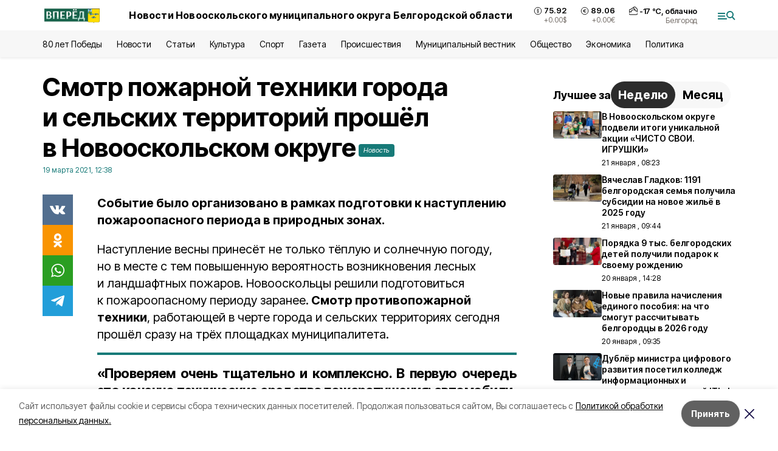

--- FILE ---
content_type: text/html; charset=utf-8
request_url: https://no-vpered.ru/news/obshestvo/2021-03-19/smotr-pozharnoy-tehniki-goroda-i-selskih-territoriy-proshyol-v-novooskolskom-okruge-71367
body_size: 22352
content:
<!DOCTYPE html><html lang="ru" translate="no"><head><link rel="preconnect" href="https://fonts.googleapis.com"/><link rel="preconnect" href="https://fonts.gstatic.com" crossorigin="crossOrigin"/><script>window.yaContextCb = window.yaContextCb || []</script><script src="https://yandex.ru/ads/system/context.js" async=""></script><link rel="preconnect" href="https://fonts.gstatic.com" crossorigin /><meta charSet="utf-8"/><script async="" src="https://jsn.24smi.net/smi.js"></script><script>(window.smiq = window.smiq || []).push();</script><link rel="icon" href="https://no-vpered.ru/attachments/4fd8d98cae43449c37a43b08ac023c0265e0333b/store/4a864728c97d134d9286805fdae3b4455c1b39c03650d5245fa68a6de66e/vpered_favicon.ico" type="image/x-icon"/><style>:root {--active-color: #177A78}</style><style>:root {--links-color: #177A78</style><meta name="viewport" content="width=1250"/><meta name="yandex-verification" content="cb91dbf2996b5384"/><meta name="google-site-verification" content="bfOZMawSvK0IW7mcLm8w29SJcMIP94JYLE-pjP4MUmI"/><meta name="zen-verification"/><meta property="og:url" content="https://no-vpered.ru/news/obshestvo/2021-03-19/smotr-pozharnoy-tehniki-goroda-i-selskih-territoriy-proshyol-v-novooskolskom-okruge-71367"/><meta property="og:type" content="article"/><link rel="canonical" href="https://no-vpered.ru/news/obshestvo/2021-03-19/smotr-pozharnoy-tehniki-goroda-i-selskih-territoriy-proshyol-v-novooskolskom-okruge-71367"/><title>Смотр пожарной техники города и сельских территорий прошёл в Новооскольском округе</title><meta property="og:title" content="Смотр пожарной техники города и сельских территорий прошёл в Новооскольском округе"/><meta property="og:description" content="Событие было организовано в рамках подготовки к наступлению пожароопасного периода в природных зонах."/><meta name="description" content="Событие было организовано в рамках подготовки к наступлению пожароопасного периода в природных зонах."/><meta property="vk:image"/><meta property="twitter:image"/><meta property="og:image"/><link rel="amphtml" href="https://no-vpered.ru/news/obshestvo/2021-03-19/smotr-pozharnoy-tehniki-goroda-i-selskih-territoriy-proshyol-v-novooskolskom-okruge-71367?amp=1"/><meta name="next-head-count" content="21"/><link rel="preload" href="/_next/static/css/7525cea062d9ba07.css" as="style"/><link rel="stylesheet" href="/_next/static/css/7525cea062d9ba07.css" data-n-g=""/><link rel="preload" href="/_next/static/css/733cdf5d842729ef.css" as="style"/><link rel="stylesheet" href="/_next/static/css/733cdf5d842729ef.css" data-n-p=""/><link rel="preload" href="/_next/static/css/4afd6468bc212200.css" as="style"/><link rel="stylesheet" href="/_next/static/css/4afd6468bc212200.css"/><noscript data-n-css=""></noscript><script defer="" nomodule="" src="/_next/static/chunks/polyfills-5cd94c89d3acac5f.js"></script><script defer="" src="/_next/static/chunks/9856.ded1cf57c85110af.js"></script><script src="/_next/static/chunks/webpack-606b0d219f2158c5.js" defer=""></script><script src="/_next/static/chunks/framework-568b840ecff66744.js" defer=""></script><script src="/_next/static/chunks/main-b3fb2db701131c64.js" defer=""></script><script src="/_next/static/chunks/pages/_app-732237c6c1065986.js" defer=""></script><script src="/_next/static/chunks/a4c92b5b-8873d9e3e06a0c69.js" defer=""></script><script src="/_next/static/chunks/2642-56c8aeb99d01ffb3.js" defer=""></script><script src="/_next/static/chunks/5917-949cd58c67d4f4f2.js" defer=""></script><script src="/_next/static/chunks/8127-1a99a37dbac18254.js" defer=""></script><script src="/_next/static/chunks/1770-7a6624c724bff677.js" defer=""></script><script src="/_next/static/chunks/7049-9913525f9aae816e.js" defer=""></script><script src="/_next/static/chunks/2260-239c596b6e8c5e9d.js" defer=""></script><script src="/_next/static/chunks/9773-1d20a0b1d40ece9b.js" defer=""></script><script src="/_next/static/chunks/pages/news/%5Brubric%5D/%5Bdate%5D/%5Bslug%5D-f3fe7bf9194c39a1.js" defer=""></script><script src="/_next/static/vJKOEWHQQpt8ahsMjg6QB/_buildManifest.js" defer=""></script><script src="/_next/static/vJKOEWHQQpt8ahsMjg6QB/_ssgManifest.js" defer=""></script><script src="/_next/static/vJKOEWHQQpt8ahsMjg6QB/_middlewareManifest.js" defer=""></script><style data-href="https://fonts.googleapis.com/css2?family=Inter:wght@300;400;600;700;800;900&family=Rubik:wght@400;500;700&family=Manrope:wght@300;700;800&family=Raleway:wght@800;900&family=Montserrat:wght@400;600;700;800;900&display=swap">@font-face{font-family:'Inter';font-style:normal;font-weight:300;font-display:swap;src:url(https://fonts.gstatic.com/s/inter/v19/UcCO3FwrK3iLTeHuS_nVMrMxCp50SjIw2boKoduKmMEVuOKfMZs.woff) format('woff')}@font-face{font-family:'Inter';font-style:normal;font-weight:400;font-display:swap;src:url(https://fonts.gstatic.com/s/inter/v19/UcCO3FwrK3iLTeHuS_nVMrMxCp50SjIw2boKoduKmMEVuLyfMZs.woff) format('woff')}@font-face{font-family:'Inter';font-style:normal;font-weight:600;font-display:swap;src:url(https://fonts.gstatic.com/s/inter/v19/UcCO3FwrK3iLTeHuS_nVMrMxCp50SjIw2boKoduKmMEVuGKYMZs.woff) format('woff')}@font-face{font-family:'Inter';font-style:normal;font-weight:700;font-display:swap;src:url(https://fonts.gstatic.com/s/inter/v19/UcCO3FwrK3iLTeHuS_nVMrMxCp50SjIw2boKoduKmMEVuFuYMZs.woff) format('woff')}@font-face{font-family:'Inter';font-style:normal;font-weight:800;font-display:swap;src:url(https://fonts.gstatic.com/s/inter/v19/UcCO3FwrK3iLTeHuS_nVMrMxCp50SjIw2boKoduKmMEVuDyYMZs.woff) format('woff')}@font-face{font-family:'Inter';font-style:normal;font-weight:900;font-display:swap;src:url(https://fonts.gstatic.com/s/inter/v19/UcCO3FwrK3iLTeHuS_nVMrMxCp50SjIw2boKoduKmMEVuBWYMZs.woff) format('woff')}@font-face{font-family:'Manrope';font-style:normal;font-weight:300;font-display:swap;src:url(https://fonts.gstatic.com/s/manrope/v20/xn7_YHE41ni1AdIRqAuZuw1Bx9mbZk6jFO_G.woff) format('woff')}@font-face{font-family:'Manrope';font-style:normal;font-weight:700;font-display:swap;src:url(https://fonts.gstatic.com/s/manrope/v20/xn7_YHE41ni1AdIRqAuZuw1Bx9mbZk4aE-_G.woff) format('woff')}@font-face{font-family:'Manrope';font-style:normal;font-weight:800;font-display:swap;src:url(https://fonts.gstatic.com/s/manrope/v20/xn7_YHE41ni1AdIRqAuZuw1Bx9mbZk59E-_G.woff) format('woff')}@font-face{font-family:'Montserrat';font-style:normal;font-weight:400;font-display:swap;src:url(https://fonts.gstatic.com/s/montserrat/v31/JTUHjIg1_i6t8kCHKm4532VJOt5-QNFgpCtr6Ew9.woff) format('woff')}@font-face{font-family:'Montserrat';font-style:normal;font-weight:600;font-display:swap;src:url(https://fonts.gstatic.com/s/montserrat/v31/JTUHjIg1_i6t8kCHKm4532VJOt5-QNFgpCu170w9.woff) format('woff')}@font-face{font-family:'Montserrat';font-style:normal;font-weight:700;font-display:swap;src:url(https://fonts.gstatic.com/s/montserrat/v31/JTUHjIg1_i6t8kCHKm4532VJOt5-QNFgpCuM70w9.woff) format('woff')}@font-face{font-family:'Montserrat';font-style:normal;font-weight:800;font-display:swap;src:url(https://fonts.gstatic.com/s/montserrat/v31/JTUHjIg1_i6t8kCHKm4532VJOt5-QNFgpCvr70w9.woff) format('woff')}@font-face{font-family:'Montserrat';font-style:normal;font-weight:900;font-display:swap;src:url(https://fonts.gstatic.com/s/montserrat/v31/JTUHjIg1_i6t8kCHKm4532VJOt5-QNFgpCvC70w9.woff) format('woff')}@font-face{font-family:'Raleway';font-style:normal;font-weight:800;font-display:swap;src:url(https://fonts.gstatic.com/s/raleway/v36/1Ptxg8zYS_SKggPN4iEgvnHyvveLxVtapYCM.woff) format('woff')}@font-face{font-family:'Raleway';font-style:normal;font-weight:900;font-display:swap;src:url(https://fonts.gstatic.com/s/raleway/v36/1Ptxg8zYS_SKggPN4iEgvnHyvveLxVtzpYCM.woff) format('woff')}@font-face{font-family:'Rubik';font-style:normal;font-weight:400;font-display:swap;src:url(https://fonts.gstatic.com/s/rubik/v30/iJWZBXyIfDnIV5PNhY1KTN7Z-Yh-B4i1Uw.woff) format('woff')}@font-face{font-family:'Rubik';font-style:normal;font-weight:500;font-display:swap;src:url(https://fonts.gstatic.com/s/rubik/v30/iJWZBXyIfDnIV5PNhY1KTN7Z-Yh-NYi1Uw.woff) format('woff')}@font-face{font-family:'Rubik';font-style:normal;font-weight:700;font-display:swap;src:url(https://fonts.gstatic.com/s/rubik/v30/iJWZBXyIfDnIV5PNhY1KTN7Z-Yh-4I-1Uw.woff) format('woff')}@font-face{font-family:'Inter';font-style:normal;font-weight:300;font-display:swap;src:url(https://fonts.gstatic.com/s/inter/v19/UcC73FwrK3iLTeHuS_nVMrMxCp50SjIa2JL7W0Q5n-wU.woff2) format('woff2');unicode-range:U+0460-052F,U+1C80-1C8A,U+20B4,U+2DE0-2DFF,U+A640-A69F,U+FE2E-FE2F}@font-face{font-family:'Inter';font-style:normal;font-weight:300;font-display:swap;src:url(https://fonts.gstatic.com/s/inter/v19/UcC73FwrK3iLTeHuS_nVMrMxCp50SjIa0ZL7W0Q5n-wU.woff2) format('woff2');unicode-range:U+0301,U+0400-045F,U+0490-0491,U+04B0-04B1,U+2116}@font-face{font-family:'Inter';font-style:normal;font-weight:300;font-display:swap;src:url(https://fonts.gstatic.com/s/inter/v19/UcC73FwrK3iLTeHuS_nVMrMxCp50SjIa2ZL7W0Q5n-wU.woff2) format('woff2');unicode-range:U+1F00-1FFF}@font-face{font-family:'Inter';font-style:normal;font-weight:300;font-display:swap;src:url(https://fonts.gstatic.com/s/inter/v19/UcC73FwrK3iLTeHuS_nVMrMxCp50SjIa1pL7W0Q5n-wU.woff2) format('woff2');unicode-range:U+0370-0377,U+037A-037F,U+0384-038A,U+038C,U+038E-03A1,U+03A3-03FF}@font-face{font-family:'Inter';font-style:normal;font-weight:300;font-display:swap;src:url(https://fonts.gstatic.com/s/inter/v19/UcC73FwrK3iLTeHuS_nVMrMxCp50SjIa2pL7W0Q5n-wU.woff2) format('woff2');unicode-range:U+0102-0103,U+0110-0111,U+0128-0129,U+0168-0169,U+01A0-01A1,U+01AF-01B0,U+0300-0301,U+0303-0304,U+0308-0309,U+0323,U+0329,U+1EA0-1EF9,U+20AB}@font-face{font-family:'Inter';font-style:normal;font-weight:300;font-display:swap;src:url(https://fonts.gstatic.com/s/inter/v19/UcC73FwrK3iLTeHuS_nVMrMxCp50SjIa25L7W0Q5n-wU.woff2) format('woff2');unicode-range:U+0100-02BA,U+02BD-02C5,U+02C7-02CC,U+02CE-02D7,U+02DD-02FF,U+0304,U+0308,U+0329,U+1D00-1DBF,U+1E00-1E9F,U+1EF2-1EFF,U+2020,U+20A0-20AB,U+20AD-20C0,U+2113,U+2C60-2C7F,U+A720-A7FF}@font-face{font-family:'Inter';font-style:normal;font-weight:300;font-display:swap;src:url(https://fonts.gstatic.com/s/inter/v19/UcC73FwrK3iLTeHuS_nVMrMxCp50SjIa1ZL7W0Q5nw.woff2) format('woff2');unicode-range:U+0000-00FF,U+0131,U+0152-0153,U+02BB-02BC,U+02C6,U+02DA,U+02DC,U+0304,U+0308,U+0329,U+2000-206F,U+20AC,U+2122,U+2191,U+2193,U+2212,U+2215,U+FEFF,U+FFFD}@font-face{font-family:'Inter';font-style:normal;font-weight:400;font-display:swap;src:url(https://fonts.gstatic.com/s/inter/v19/UcC73FwrK3iLTeHuS_nVMrMxCp50SjIa2JL7W0Q5n-wU.woff2) format('woff2');unicode-range:U+0460-052F,U+1C80-1C8A,U+20B4,U+2DE0-2DFF,U+A640-A69F,U+FE2E-FE2F}@font-face{font-family:'Inter';font-style:normal;font-weight:400;font-display:swap;src:url(https://fonts.gstatic.com/s/inter/v19/UcC73FwrK3iLTeHuS_nVMrMxCp50SjIa0ZL7W0Q5n-wU.woff2) format('woff2');unicode-range:U+0301,U+0400-045F,U+0490-0491,U+04B0-04B1,U+2116}@font-face{font-family:'Inter';font-style:normal;font-weight:400;font-display:swap;src:url(https://fonts.gstatic.com/s/inter/v19/UcC73FwrK3iLTeHuS_nVMrMxCp50SjIa2ZL7W0Q5n-wU.woff2) format('woff2');unicode-range:U+1F00-1FFF}@font-face{font-family:'Inter';font-style:normal;font-weight:400;font-display:swap;src:url(https://fonts.gstatic.com/s/inter/v19/UcC73FwrK3iLTeHuS_nVMrMxCp50SjIa1pL7W0Q5n-wU.woff2) format('woff2');unicode-range:U+0370-0377,U+037A-037F,U+0384-038A,U+038C,U+038E-03A1,U+03A3-03FF}@font-face{font-family:'Inter';font-style:normal;font-weight:400;font-display:swap;src:url(https://fonts.gstatic.com/s/inter/v19/UcC73FwrK3iLTeHuS_nVMrMxCp50SjIa2pL7W0Q5n-wU.woff2) format('woff2');unicode-range:U+0102-0103,U+0110-0111,U+0128-0129,U+0168-0169,U+01A0-01A1,U+01AF-01B0,U+0300-0301,U+0303-0304,U+0308-0309,U+0323,U+0329,U+1EA0-1EF9,U+20AB}@font-face{font-family:'Inter';font-style:normal;font-weight:400;font-display:swap;src:url(https://fonts.gstatic.com/s/inter/v19/UcC73FwrK3iLTeHuS_nVMrMxCp50SjIa25L7W0Q5n-wU.woff2) format('woff2');unicode-range:U+0100-02BA,U+02BD-02C5,U+02C7-02CC,U+02CE-02D7,U+02DD-02FF,U+0304,U+0308,U+0329,U+1D00-1DBF,U+1E00-1E9F,U+1EF2-1EFF,U+2020,U+20A0-20AB,U+20AD-20C0,U+2113,U+2C60-2C7F,U+A720-A7FF}@font-face{font-family:'Inter';font-style:normal;font-weight:400;font-display:swap;src:url(https://fonts.gstatic.com/s/inter/v19/UcC73FwrK3iLTeHuS_nVMrMxCp50SjIa1ZL7W0Q5nw.woff2) format('woff2');unicode-range:U+0000-00FF,U+0131,U+0152-0153,U+02BB-02BC,U+02C6,U+02DA,U+02DC,U+0304,U+0308,U+0329,U+2000-206F,U+20AC,U+2122,U+2191,U+2193,U+2212,U+2215,U+FEFF,U+FFFD}@font-face{font-family:'Inter';font-style:normal;font-weight:600;font-display:swap;src:url(https://fonts.gstatic.com/s/inter/v19/UcC73FwrK3iLTeHuS_nVMrMxCp50SjIa2JL7W0Q5n-wU.woff2) format('woff2');unicode-range:U+0460-052F,U+1C80-1C8A,U+20B4,U+2DE0-2DFF,U+A640-A69F,U+FE2E-FE2F}@font-face{font-family:'Inter';font-style:normal;font-weight:600;font-display:swap;src:url(https://fonts.gstatic.com/s/inter/v19/UcC73FwrK3iLTeHuS_nVMrMxCp50SjIa0ZL7W0Q5n-wU.woff2) format('woff2');unicode-range:U+0301,U+0400-045F,U+0490-0491,U+04B0-04B1,U+2116}@font-face{font-family:'Inter';font-style:normal;font-weight:600;font-display:swap;src:url(https://fonts.gstatic.com/s/inter/v19/UcC73FwrK3iLTeHuS_nVMrMxCp50SjIa2ZL7W0Q5n-wU.woff2) format('woff2');unicode-range:U+1F00-1FFF}@font-face{font-family:'Inter';font-style:normal;font-weight:600;font-display:swap;src:url(https://fonts.gstatic.com/s/inter/v19/UcC73FwrK3iLTeHuS_nVMrMxCp50SjIa1pL7W0Q5n-wU.woff2) format('woff2');unicode-range:U+0370-0377,U+037A-037F,U+0384-038A,U+038C,U+038E-03A1,U+03A3-03FF}@font-face{font-family:'Inter';font-style:normal;font-weight:600;font-display:swap;src:url(https://fonts.gstatic.com/s/inter/v19/UcC73FwrK3iLTeHuS_nVMrMxCp50SjIa2pL7W0Q5n-wU.woff2) format('woff2');unicode-range:U+0102-0103,U+0110-0111,U+0128-0129,U+0168-0169,U+01A0-01A1,U+01AF-01B0,U+0300-0301,U+0303-0304,U+0308-0309,U+0323,U+0329,U+1EA0-1EF9,U+20AB}@font-face{font-family:'Inter';font-style:normal;font-weight:600;font-display:swap;src:url(https://fonts.gstatic.com/s/inter/v19/UcC73FwrK3iLTeHuS_nVMrMxCp50SjIa25L7W0Q5n-wU.woff2) format('woff2');unicode-range:U+0100-02BA,U+02BD-02C5,U+02C7-02CC,U+02CE-02D7,U+02DD-02FF,U+0304,U+0308,U+0329,U+1D00-1DBF,U+1E00-1E9F,U+1EF2-1EFF,U+2020,U+20A0-20AB,U+20AD-20C0,U+2113,U+2C60-2C7F,U+A720-A7FF}@font-face{font-family:'Inter';font-style:normal;font-weight:600;font-display:swap;src:url(https://fonts.gstatic.com/s/inter/v19/UcC73FwrK3iLTeHuS_nVMrMxCp50SjIa1ZL7W0Q5nw.woff2) format('woff2');unicode-range:U+0000-00FF,U+0131,U+0152-0153,U+02BB-02BC,U+02C6,U+02DA,U+02DC,U+0304,U+0308,U+0329,U+2000-206F,U+20AC,U+2122,U+2191,U+2193,U+2212,U+2215,U+FEFF,U+FFFD}@font-face{font-family:'Inter';font-style:normal;font-weight:700;font-display:swap;src:url(https://fonts.gstatic.com/s/inter/v19/UcC73FwrK3iLTeHuS_nVMrMxCp50SjIa2JL7W0Q5n-wU.woff2) format('woff2');unicode-range:U+0460-052F,U+1C80-1C8A,U+20B4,U+2DE0-2DFF,U+A640-A69F,U+FE2E-FE2F}@font-face{font-family:'Inter';font-style:normal;font-weight:700;font-display:swap;src:url(https://fonts.gstatic.com/s/inter/v19/UcC73FwrK3iLTeHuS_nVMrMxCp50SjIa0ZL7W0Q5n-wU.woff2) format('woff2');unicode-range:U+0301,U+0400-045F,U+0490-0491,U+04B0-04B1,U+2116}@font-face{font-family:'Inter';font-style:normal;font-weight:700;font-display:swap;src:url(https://fonts.gstatic.com/s/inter/v19/UcC73FwrK3iLTeHuS_nVMrMxCp50SjIa2ZL7W0Q5n-wU.woff2) format('woff2');unicode-range:U+1F00-1FFF}@font-face{font-family:'Inter';font-style:normal;font-weight:700;font-display:swap;src:url(https://fonts.gstatic.com/s/inter/v19/UcC73FwrK3iLTeHuS_nVMrMxCp50SjIa1pL7W0Q5n-wU.woff2) format('woff2');unicode-range:U+0370-0377,U+037A-037F,U+0384-038A,U+038C,U+038E-03A1,U+03A3-03FF}@font-face{font-family:'Inter';font-style:normal;font-weight:700;font-display:swap;src:url(https://fonts.gstatic.com/s/inter/v19/UcC73FwrK3iLTeHuS_nVMrMxCp50SjIa2pL7W0Q5n-wU.woff2) format('woff2');unicode-range:U+0102-0103,U+0110-0111,U+0128-0129,U+0168-0169,U+01A0-01A1,U+01AF-01B0,U+0300-0301,U+0303-0304,U+0308-0309,U+0323,U+0329,U+1EA0-1EF9,U+20AB}@font-face{font-family:'Inter';font-style:normal;font-weight:700;font-display:swap;src:url(https://fonts.gstatic.com/s/inter/v19/UcC73FwrK3iLTeHuS_nVMrMxCp50SjIa25L7W0Q5n-wU.woff2) format('woff2');unicode-range:U+0100-02BA,U+02BD-02C5,U+02C7-02CC,U+02CE-02D7,U+02DD-02FF,U+0304,U+0308,U+0329,U+1D00-1DBF,U+1E00-1E9F,U+1EF2-1EFF,U+2020,U+20A0-20AB,U+20AD-20C0,U+2113,U+2C60-2C7F,U+A720-A7FF}@font-face{font-family:'Inter';font-style:normal;font-weight:700;font-display:swap;src:url(https://fonts.gstatic.com/s/inter/v19/UcC73FwrK3iLTeHuS_nVMrMxCp50SjIa1ZL7W0Q5nw.woff2) format('woff2');unicode-range:U+0000-00FF,U+0131,U+0152-0153,U+02BB-02BC,U+02C6,U+02DA,U+02DC,U+0304,U+0308,U+0329,U+2000-206F,U+20AC,U+2122,U+2191,U+2193,U+2212,U+2215,U+FEFF,U+FFFD}@font-face{font-family:'Inter';font-style:normal;font-weight:800;font-display:swap;src:url(https://fonts.gstatic.com/s/inter/v19/UcC73FwrK3iLTeHuS_nVMrMxCp50SjIa2JL7W0Q5n-wU.woff2) format('woff2');unicode-range:U+0460-052F,U+1C80-1C8A,U+20B4,U+2DE0-2DFF,U+A640-A69F,U+FE2E-FE2F}@font-face{font-family:'Inter';font-style:normal;font-weight:800;font-display:swap;src:url(https://fonts.gstatic.com/s/inter/v19/UcC73FwrK3iLTeHuS_nVMrMxCp50SjIa0ZL7W0Q5n-wU.woff2) format('woff2');unicode-range:U+0301,U+0400-045F,U+0490-0491,U+04B0-04B1,U+2116}@font-face{font-family:'Inter';font-style:normal;font-weight:800;font-display:swap;src:url(https://fonts.gstatic.com/s/inter/v19/UcC73FwrK3iLTeHuS_nVMrMxCp50SjIa2ZL7W0Q5n-wU.woff2) format('woff2');unicode-range:U+1F00-1FFF}@font-face{font-family:'Inter';font-style:normal;font-weight:800;font-display:swap;src:url(https://fonts.gstatic.com/s/inter/v19/UcC73FwrK3iLTeHuS_nVMrMxCp50SjIa1pL7W0Q5n-wU.woff2) format('woff2');unicode-range:U+0370-0377,U+037A-037F,U+0384-038A,U+038C,U+038E-03A1,U+03A3-03FF}@font-face{font-family:'Inter';font-style:normal;font-weight:800;font-display:swap;src:url(https://fonts.gstatic.com/s/inter/v19/UcC73FwrK3iLTeHuS_nVMrMxCp50SjIa2pL7W0Q5n-wU.woff2) format('woff2');unicode-range:U+0102-0103,U+0110-0111,U+0128-0129,U+0168-0169,U+01A0-01A1,U+01AF-01B0,U+0300-0301,U+0303-0304,U+0308-0309,U+0323,U+0329,U+1EA0-1EF9,U+20AB}@font-face{font-family:'Inter';font-style:normal;font-weight:800;font-display:swap;src:url(https://fonts.gstatic.com/s/inter/v19/UcC73FwrK3iLTeHuS_nVMrMxCp50SjIa25L7W0Q5n-wU.woff2) format('woff2');unicode-range:U+0100-02BA,U+02BD-02C5,U+02C7-02CC,U+02CE-02D7,U+02DD-02FF,U+0304,U+0308,U+0329,U+1D00-1DBF,U+1E00-1E9F,U+1EF2-1EFF,U+2020,U+20A0-20AB,U+20AD-20C0,U+2113,U+2C60-2C7F,U+A720-A7FF}@font-face{font-family:'Inter';font-style:normal;font-weight:800;font-display:swap;src:url(https://fonts.gstatic.com/s/inter/v19/UcC73FwrK3iLTeHuS_nVMrMxCp50SjIa1ZL7W0Q5nw.woff2) format('woff2');unicode-range:U+0000-00FF,U+0131,U+0152-0153,U+02BB-02BC,U+02C6,U+02DA,U+02DC,U+0304,U+0308,U+0329,U+2000-206F,U+20AC,U+2122,U+2191,U+2193,U+2212,U+2215,U+FEFF,U+FFFD}@font-face{font-family:'Inter';font-style:normal;font-weight:900;font-display:swap;src:url(https://fonts.gstatic.com/s/inter/v19/UcC73FwrK3iLTeHuS_nVMrMxCp50SjIa2JL7W0Q5n-wU.woff2) format('woff2');unicode-range:U+0460-052F,U+1C80-1C8A,U+20B4,U+2DE0-2DFF,U+A640-A69F,U+FE2E-FE2F}@font-face{font-family:'Inter';font-style:normal;font-weight:900;font-display:swap;src:url(https://fonts.gstatic.com/s/inter/v19/UcC73FwrK3iLTeHuS_nVMrMxCp50SjIa0ZL7W0Q5n-wU.woff2) format('woff2');unicode-range:U+0301,U+0400-045F,U+0490-0491,U+04B0-04B1,U+2116}@font-face{font-family:'Inter';font-style:normal;font-weight:900;font-display:swap;src:url(https://fonts.gstatic.com/s/inter/v19/UcC73FwrK3iLTeHuS_nVMrMxCp50SjIa2ZL7W0Q5n-wU.woff2) format('woff2');unicode-range:U+1F00-1FFF}@font-face{font-family:'Inter';font-style:normal;font-weight:900;font-display:swap;src:url(https://fonts.gstatic.com/s/inter/v19/UcC73FwrK3iLTeHuS_nVMrMxCp50SjIa1pL7W0Q5n-wU.woff2) format('woff2');unicode-range:U+0370-0377,U+037A-037F,U+0384-038A,U+038C,U+038E-03A1,U+03A3-03FF}@font-face{font-family:'Inter';font-style:normal;font-weight:900;font-display:swap;src:url(https://fonts.gstatic.com/s/inter/v19/UcC73FwrK3iLTeHuS_nVMrMxCp50SjIa2pL7W0Q5n-wU.woff2) format('woff2');unicode-range:U+0102-0103,U+0110-0111,U+0128-0129,U+0168-0169,U+01A0-01A1,U+01AF-01B0,U+0300-0301,U+0303-0304,U+0308-0309,U+0323,U+0329,U+1EA0-1EF9,U+20AB}@font-face{font-family:'Inter';font-style:normal;font-weight:900;font-display:swap;src:url(https://fonts.gstatic.com/s/inter/v19/UcC73FwrK3iLTeHuS_nVMrMxCp50SjIa25L7W0Q5n-wU.woff2) format('woff2');unicode-range:U+0100-02BA,U+02BD-02C5,U+02C7-02CC,U+02CE-02D7,U+02DD-02FF,U+0304,U+0308,U+0329,U+1D00-1DBF,U+1E00-1E9F,U+1EF2-1EFF,U+2020,U+20A0-20AB,U+20AD-20C0,U+2113,U+2C60-2C7F,U+A720-A7FF}@font-face{font-family:'Inter';font-style:normal;font-weight:900;font-display:swap;src:url(https://fonts.gstatic.com/s/inter/v19/UcC73FwrK3iLTeHuS_nVMrMxCp50SjIa1ZL7W0Q5nw.woff2) format('woff2');unicode-range:U+0000-00FF,U+0131,U+0152-0153,U+02BB-02BC,U+02C6,U+02DA,U+02DC,U+0304,U+0308,U+0329,U+2000-206F,U+20AC,U+2122,U+2191,U+2193,U+2212,U+2215,U+FEFF,U+FFFD}@font-face{font-family:'Manrope';font-style:normal;font-weight:300;font-display:swap;src:url(https://fonts.gstatic.com/s/manrope/v20/xn7gYHE41ni1AdIRggqxSvfedN62Zw.woff2) format('woff2');unicode-range:U+0460-052F,U+1C80-1C8A,U+20B4,U+2DE0-2DFF,U+A640-A69F,U+FE2E-FE2F}@font-face{font-family:'Manrope';font-style:normal;font-weight:300;font-display:swap;src:url(https://fonts.gstatic.com/s/manrope/v20/xn7gYHE41ni1AdIRggOxSvfedN62Zw.woff2) format('woff2');unicode-range:U+0301,U+0400-045F,U+0490-0491,U+04B0-04B1,U+2116}@font-face{font-family:'Manrope';font-style:normal;font-weight:300;font-display:swap;src:url(https://fonts.gstatic.com/s/manrope/v20/xn7gYHE41ni1AdIRggSxSvfedN62Zw.woff2) format('woff2');unicode-range:U+0370-0377,U+037A-037F,U+0384-038A,U+038C,U+038E-03A1,U+03A3-03FF}@font-face{font-family:'Manrope';font-style:normal;font-weight:300;font-display:swap;src:url(https://fonts.gstatic.com/s/manrope/v20/xn7gYHE41ni1AdIRggixSvfedN62Zw.woff2) format('woff2');unicode-range:U+0102-0103,U+0110-0111,U+0128-0129,U+0168-0169,U+01A0-01A1,U+01AF-01B0,U+0300-0301,U+0303-0304,U+0308-0309,U+0323,U+0329,U+1EA0-1EF9,U+20AB}@font-face{font-family:'Manrope';font-style:normal;font-weight:300;font-display:swap;src:url(https://fonts.gstatic.com/s/manrope/v20/xn7gYHE41ni1AdIRggmxSvfedN62Zw.woff2) format('woff2');unicode-range:U+0100-02BA,U+02BD-02C5,U+02C7-02CC,U+02CE-02D7,U+02DD-02FF,U+0304,U+0308,U+0329,U+1D00-1DBF,U+1E00-1E9F,U+1EF2-1EFF,U+2020,U+20A0-20AB,U+20AD-20C0,U+2113,U+2C60-2C7F,U+A720-A7FF}@font-face{font-family:'Manrope';font-style:normal;font-weight:300;font-display:swap;src:url(https://fonts.gstatic.com/s/manrope/v20/xn7gYHE41ni1AdIRggexSvfedN4.woff2) format('woff2');unicode-range:U+0000-00FF,U+0131,U+0152-0153,U+02BB-02BC,U+02C6,U+02DA,U+02DC,U+0304,U+0308,U+0329,U+2000-206F,U+20AC,U+2122,U+2191,U+2193,U+2212,U+2215,U+FEFF,U+FFFD}@font-face{font-family:'Manrope';font-style:normal;font-weight:700;font-display:swap;src:url(https://fonts.gstatic.com/s/manrope/v20/xn7gYHE41ni1AdIRggqxSvfedN62Zw.woff2) format('woff2');unicode-range:U+0460-052F,U+1C80-1C8A,U+20B4,U+2DE0-2DFF,U+A640-A69F,U+FE2E-FE2F}@font-face{font-family:'Manrope';font-style:normal;font-weight:700;font-display:swap;src:url(https://fonts.gstatic.com/s/manrope/v20/xn7gYHE41ni1AdIRggOxSvfedN62Zw.woff2) format('woff2');unicode-range:U+0301,U+0400-045F,U+0490-0491,U+04B0-04B1,U+2116}@font-face{font-family:'Manrope';font-style:normal;font-weight:700;font-display:swap;src:url(https://fonts.gstatic.com/s/manrope/v20/xn7gYHE41ni1AdIRggSxSvfedN62Zw.woff2) format('woff2');unicode-range:U+0370-0377,U+037A-037F,U+0384-038A,U+038C,U+038E-03A1,U+03A3-03FF}@font-face{font-family:'Manrope';font-style:normal;font-weight:700;font-display:swap;src:url(https://fonts.gstatic.com/s/manrope/v20/xn7gYHE41ni1AdIRggixSvfedN62Zw.woff2) format('woff2');unicode-range:U+0102-0103,U+0110-0111,U+0128-0129,U+0168-0169,U+01A0-01A1,U+01AF-01B0,U+0300-0301,U+0303-0304,U+0308-0309,U+0323,U+0329,U+1EA0-1EF9,U+20AB}@font-face{font-family:'Manrope';font-style:normal;font-weight:700;font-display:swap;src:url(https://fonts.gstatic.com/s/manrope/v20/xn7gYHE41ni1AdIRggmxSvfedN62Zw.woff2) format('woff2');unicode-range:U+0100-02BA,U+02BD-02C5,U+02C7-02CC,U+02CE-02D7,U+02DD-02FF,U+0304,U+0308,U+0329,U+1D00-1DBF,U+1E00-1E9F,U+1EF2-1EFF,U+2020,U+20A0-20AB,U+20AD-20C0,U+2113,U+2C60-2C7F,U+A720-A7FF}@font-face{font-family:'Manrope';font-style:normal;font-weight:700;font-display:swap;src:url(https://fonts.gstatic.com/s/manrope/v20/xn7gYHE41ni1AdIRggexSvfedN4.woff2) format('woff2');unicode-range:U+0000-00FF,U+0131,U+0152-0153,U+02BB-02BC,U+02C6,U+02DA,U+02DC,U+0304,U+0308,U+0329,U+2000-206F,U+20AC,U+2122,U+2191,U+2193,U+2212,U+2215,U+FEFF,U+FFFD}@font-face{font-family:'Manrope';font-style:normal;font-weight:800;font-display:swap;src:url(https://fonts.gstatic.com/s/manrope/v20/xn7gYHE41ni1AdIRggqxSvfedN62Zw.woff2) format('woff2');unicode-range:U+0460-052F,U+1C80-1C8A,U+20B4,U+2DE0-2DFF,U+A640-A69F,U+FE2E-FE2F}@font-face{font-family:'Manrope';font-style:normal;font-weight:800;font-display:swap;src:url(https://fonts.gstatic.com/s/manrope/v20/xn7gYHE41ni1AdIRggOxSvfedN62Zw.woff2) format('woff2');unicode-range:U+0301,U+0400-045F,U+0490-0491,U+04B0-04B1,U+2116}@font-face{font-family:'Manrope';font-style:normal;font-weight:800;font-display:swap;src:url(https://fonts.gstatic.com/s/manrope/v20/xn7gYHE41ni1AdIRggSxSvfedN62Zw.woff2) format('woff2');unicode-range:U+0370-0377,U+037A-037F,U+0384-038A,U+038C,U+038E-03A1,U+03A3-03FF}@font-face{font-family:'Manrope';font-style:normal;font-weight:800;font-display:swap;src:url(https://fonts.gstatic.com/s/manrope/v20/xn7gYHE41ni1AdIRggixSvfedN62Zw.woff2) format('woff2');unicode-range:U+0102-0103,U+0110-0111,U+0128-0129,U+0168-0169,U+01A0-01A1,U+01AF-01B0,U+0300-0301,U+0303-0304,U+0308-0309,U+0323,U+0329,U+1EA0-1EF9,U+20AB}@font-face{font-family:'Manrope';font-style:normal;font-weight:800;font-display:swap;src:url(https://fonts.gstatic.com/s/manrope/v20/xn7gYHE41ni1AdIRggmxSvfedN62Zw.woff2) format('woff2');unicode-range:U+0100-02BA,U+02BD-02C5,U+02C7-02CC,U+02CE-02D7,U+02DD-02FF,U+0304,U+0308,U+0329,U+1D00-1DBF,U+1E00-1E9F,U+1EF2-1EFF,U+2020,U+20A0-20AB,U+20AD-20C0,U+2113,U+2C60-2C7F,U+A720-A7FF}@font-face{font-family:'Manrope';font-style:normal;font-weight:800;font-display:swap;src:url(https://fonts.gstatic.com/s/manrope/v20/xn7gYHE41ni1AdIRggexSvfedN4.woff2) format('woff2');unicode-range:U+0000-00FF,U+0131,U+0152-0153,U+02BB-02BC,U+02C6,U+02DA,U+02DC,U+0304,U+0308,U+0329,U+2000-206F,U+20AC,U+2122,U+2191,U+2193,U+2212,U+2215,U+FEFF,U+FFFD}@font-face{font-family:'Montserrat';font-style:normal;font-weight:400;font-display:swap;src:url(https://fonts.gstatic.com/s/montserrat/v31/JTUSjIg1_i6t8kCHKm459WRhyyTh89ZNpQ.woff2) format('woff2');unicode-range:U+0460-052F,U+1C80-1C8A,U+20B4,U+2DE0-2DFF,U+A640-A69F,U+FE2E-FE2F}@font-face{font-family:'Montserrat';font-style:normal;font-weight:400;font-display:swap;src:url(https://fonts.gstatic.com/s/montserrat/v31/JTUSjIg1_i6t8kCHKm459W1hyyTh89ZNpQ.woff2) format('woff2');unicode-range:U+0301,U+0400-045F,U+0490-0491,U+04B0-04B1,U+2116}@font-face{font-family:'Montserrat';font-style:normal;font-weight:400;font-display:swap;src:url(https://fonts.gstatic.com/s/montserrat/v31/JTUSjIg1_i6t8kCHKm459WZhyyTh89ZNpQ.woff2) format('woff2');unicode-range:U+0102-0103,U+0110-0111,U+0128-0129,U+0168-0169,U+01A0-01A1,U+01AF-01B0,U+0300-0301,U+0303-0304,U+0308-0309,U+0323,U+0329,U+1EA0-1EF9,U+20AB}@font-face{font-family:'Montserrat';font-style:normal;font-weight:400;font-display:swap;src:url(https://fonts.gstatic.com/s/montserrat/v31/JTUSjIg1_i6t8kCHKm459WdhyyTh89ZNpQ.woff2) format('woff2');unicode-range:U+0100-02BA,U+02BD-02C5,U+02C7-02CC,U+02CE-02D7,U+02DD-02FF,U+0304,U+0308,U+0329,U+1D00-1DBF,U+1E00-1E9F,U+1EF2-1EFF,U+2020,U+20A0-20AB,U+20AD-20C0,U+2113,U+2C60-2C7F,U+A720-A7FF}@font-face{font-family:'Montserrat';font-style:normal;font-weight:400;font-display:swap;src:url(https://fonts.gstatic.com/s/montserrat/v31/JTUSjIg1_i6t8kCHKm459WlhyyTh89Y.woff2) format('woff2');unicode-range:U+0000-00FF,U+0131,U+0152-0153,U+02BB-02BC,U+02C6,U+02DA,U+02DC,U+0304,U+0308,U+0329,U+2000-206F,U+20AC,U+2122,U+2191,U+2193,U+2212,U+2215,U+FEFF,U+FFFD}@font-face{font-family:'Montserrat';font-style:normal;font-weight:600;font-display:swap;src:url(https://fonts.gstatic.com/s/montserrat/v31/JTUSjIg1_i6t8kCHKm459WRhyyTh89ZNpQ.woff2) format('woff2');unicode-range:U+0460-052F,U+1C80-1C8A,U+20B4,U+2DE0-2DFF,U+A640-A69F,U+FE2E-FE2F}@font-face{font-family:'Montserrat';font-style:normal;font-weight:600;font-display:swap;src:url(https://fonts.gstatic.com/s/montserrat/v31/JTUSjIg1_i6t8kCHKm459W1hyyTh89ZNpQ.woff2) format('woff2');unicode-range:U+0301,U+0400-045F,U+0490-0491,U+04B0-04B1,U+2116}@font-face{font-family:'Montserrat';font-style:normal;font-weight:600;font-display:swap;src:url(https://fonts.gstatic.com/s/montserrat/v31/JTUSjIg1_i6t8kCHKm459WZhyyTh89ZNpQ.woff2) format('woff2');unicode-range:U+0102-0103,U+0110-0111,U+0128-0129,U+0168-0169,U+01A0-01A1,U+01AF-01B0,U+0300-0301,U+0303-0304,U+0308-0309,U+0323,U+0329,U+1EA0-1EF9,U+20AB}@font-face{font-family:'Montserrat';font-style:normal;font-weight:600;font-display:swap;src:url(https://fonts.gstatic.com/s/montserrat/v31/JTUSjIg1_i6t8kCHKm459WdhyyTh89ZNpQ.woff2) format('woff2');unicode-range:U+0100-02BA,U+02BD-02C5,U+02C7-02CC,U+02CE-02D7,U+02DD-02FF,U+0304,U+0308,U+0329,U+1D00-1DBF,U+1E00-1E9F,U+1EF2-1EFF,U+2020,U+20A0-20AB,U+20AD-20C0,U+2113,U+2C60-2C7F,U+A720-A7FF}@font-face{font-family:'Montserrat';font-style:normal;font-weight:600;font-display:swap;src:url(https://fonts.gstatic.com/s/montserrat/v31/JTUSjIg1_i6t8kCHKm459WlhyyTh89Y.woff2) format('woff2');unicode-range:U+0000-00FF,U+0131,U+0152-0153,U+02BB-02BC,U+02C6,U+02DA,U+02DC,U+0304,U+0308,U+0329,U+2000-206F,U+20AC,U+2122,U+2191,U+2193,U+2212,U+2215,U+FEFF,U+FFFD}@font-face{font-family:'Montserrat';font-style:normal;font-weight:700;font-display:swap;src:url(https://fonts.gstatic.com/s/montserrat/v31/JTUSjIg1_i6t8kCHKm459WRhyyTh89ZNpQ.woff2) format('woff2');unicode-range:U+0460-052F,U+1C80-1C8A,U+20B4,U+2DE0-2DFF,U+A640-A69F,U+FE2E-FE2F}@font-face{font-family:'Montserrat';font-style:normal;font-weight:700;font-display:swap;src:url(https://fonts.gstatic.com/s/montserrat/v31/JTUSjIg1_i6t8kCHKm459W1hyyTh89ZNpQ.woff2) format('woff2');unicode-range:U+0301,U+0400-045F,U+0490-0491,U+04B0-04B1,U+2116}@font-face{font-family:'Montserrat';font-style:normal;font-weight:700;font-display:swap;src:url(https://fonts.gstatic.com/s/montserrat/v31/JTUSjIg1_i6t8kCHKm459WZhyyTh89ZNpQ.woff2) format('woff2');unicode-range:U+0102-0103,U+0110-0111,U+0128-0129,U+0168-0169,U+01A0-01A1,U+01AF-01B0,U+0300-0301,U+0303-0304,U+0308-0309,U+0323,U+0329,U+1EA0-1EF9,U+20AB}@font-face{font-family:'Montserrat';font-style:normal;font-weight:700;font-display:swap;src:url(https://fonts.gstatic.com/s/montserrat/v31/JTUSjIg1_i6t8kCHKm459WdhyyTh89ZNpQ.woff2) format('woff2');unicode-range:U+0100-02BA,U+02BD-02C5,U+02C7-02CC,U+02CE-02D7,U+02DD-02FF,U+0304,U+0308,U+0329,U+1D00-1DBF,U+1E00-1E9F,U+1EF2-1EFF,U+2020,U+20A0-20AB,U+20AD-20C0,U+2113,U+2C60-2C7F,U+A720-A7FF}@font-face{font-family:'Montserrat';font-style:normal;font-weight:700;font-display:swap;src:url(https://fonts.gstatic.com/s/montserrat/v31/JTUSjIg1_i6t8kCHKm459WlhyyTh89Y.woff2) format('woff2');unicode-range:U+0000-00FF,U+0131,U+0152-0153,U+02BB-02BC,U+02C6,U+02DA,U+02DC,U+0304,U+0308,U+0329,U+2000-206F,U+20AC,U+2122,U+2191,U+2193,U+2212,U+2215,U+FEFF,U+FFFD}@font-face{font-family:'Montserrat';font-style:normal;font-weight:800;font-display:swap;src:url(https://fonts.gstatic.com/s/montserrat/v31/JTUSjIg1_i6t8kCHKm459WRhyyTh89ZNpQ.woff2) format('woff2');unicode-range:U+0460-052F,U+1C80-1C8A,U+20B4,U+2DE0-2DFF,U+A640-A69F,U+FE2E-FE2F}@font-face{font-family:'Montserrat';font-style:normal;font-weight:800;font-display:swap;src:url(https://fonts.gstatic.com/s/montserrat/v31/JTUSjIg1_i6t8kCHKm459W1hyyTh89ZNpQ.woff2) format('woff2');unicode-range:U+0301,U+0400-045F,U+0490-0491,U+04B0-04B1,U+2116}@font-face{font-family:'Montserrat';font-style:normal;font-weight:800;font-display:swap;src:url(https://fonts.gstatic.com/s/montserrat/v31/JTUSjIg1_i6t8kCHKm459WZhyyTh89ZNpQ.woff2) format('woff2');unicode-range:U+0102-0103,U+0110-0111,U+0128-0129,U+0168-0169,U+01A0-01A1,U+01AF-01B0,U+0300-0301,U+0303-0304,U+0308-0309,U+0323,U+0329,U+1EA0-1EF9,U+20AB}@font-face{font-family:'Montserrat';font-style:normal;font-weight:800;font-display:swap;src:url(https://fonts.gstatic.com/s/montserrat/v31/JTUSjIg1_i6t8kCHKm459WdhyyTh89ZNpQ.woff2) format('woff2');unicode-range:U+0100-02BA,U+02BD-02C5,U+02C7-02CC,U+02CE-02D7,U+02DD-02FF,U+0304,U+0308,U+0329,U+1D00-1DBF,U+1E00-1E9F,U+1EF2-1EFF,U+2020,U+20A0-20AB,U+20AD-20C0,U+2113,U+2C60-2C7F,U+A720-A7FF}@font-face{font-family:'Montserrat';font-style:normal;font-weight:800;font-display:swap;src:url(https://fonts.gstatic.com/s/montserrat/v31/JTUSjIg1_i6t8kCHKm459WlhyyTh89Y.woff2) format('woff2');unicode-range:U+0000-00FF,U+0131,U+0152-0153,U+02BB-02BC,U+02C6,U+02DA,U+02DC,U+0304,U+0308,U+0329,U+2000-206F,U+20AC,U+2122,U+2191,U+2193,U+2212,U+2215,U+FEFF,U+FFFD}@font-face{font-family:'Montserrat';font-style:normal;font-weight:900;font-display:swap;src:url(https://fonts.gstatic.com/s/montserrat/v31/JTUSjIg1_i6t8kCHKm459WRhyyTh89ZNpQ.woff2) format('woff2');unicode-range:U+0460-052F,U+1C80-1C8A,U+20B4,U+2DE0-2DFF,U+A640-A69F,U+FE2E-FE2F}@font-face{font-family:'Montserrat';font-style:normal;font-weight:900;font-display:swap;src:url(https://fonts.gstatic.com/s/montserrat/v31/JTUSjIg1_i6t8kCHKm459W1hyyTh89ZNpQ.woff2) format('woff2');unicode-range:U+0301,U+0400-045F,U+0490-0491,U+04B0-04B1,U+2116}@font-face{font-family:'Montserrat';font-style:normal;font-weight:900;font-display:swap;src:url(https://fonts.gstatic.com/s/montserrat/v31/JTUSjIg1_i6t8kCHKm459WZhyyTh89ZNpQ.woff2) format('woff2');unicode-range:U+0102-0103,U+0110-0111,U+0128-0129,U+0168-0169,U+01A0-01A1,U+01AF-01B0,U+0300-0301,U+0303-0304,U+0308-0309,U+0323,U+0329,U+1EA0-1EF9,U+20AB}@font-face{font-family:'Montserrat';font-style:normal;font-weight:900;font-display:swap;src:url(https://fonts.gstatic.com/s/montserrat/v31/JTUSjIg1_i6t8kCHKm459WdhyyTh89ZNpQ.woff2) format('woff2');unicode-range:U+0100-02BA,U+02BD-02C5,U+02C7-02CC,U+02CE-02D7,U+02DD-02FF,U+0304,U+0308,U+0329,U+1D00-1DBF,U+1E00-1E9F,U+1EF2-1EFF,U+2020,U+20A0-20AB,U+20AD-20C0,U+2113,U+2C60-2C7F,U+A720-A7FF}@font-face{font-family:'Montserrat';font-style:normal;font-weight:900;font-display:swap;src:url(https://fonts.gstatic.com/s/montserrat/v31/JTUSjIg1_i6t8kCHKm459WlhyyTh89Y.woff2) format('woff2');unicode-range:U+0000-00FF,U+0131,U+0152-0153,U+02BB-02BC,U+02C6,U+02DA,U+02DC,U+0304,U+0308,U+0329,U+2000-206F,U+20AC,U+2122,U+2191,U+2193,U+2212,U+2215,U+FEFF,U+FFFD}@font-face{font-family:'Raleway';font-style:normal;font-weight:800;font-display:swap;src:url(https://fonts.gstatic.com/s/raleway/v36/1Ptug8zYS_SKggPNyCAIT4ttDfCmxA.woff2) format('woff2');unicode-range:U+0460-052F,U+1C80-1C8A,U+20B4,U+2DE0-2DFF,U+A640-A69F,U+FE2E-FE2F}@font-face{font-family:'Raleway';font-style:normal;font-weight:800;font-display:swap;src:url(https://fonts.gstatic.com/s/raleway/v36/1Ptug8zYS_SKggPNyCkIT4ttDfCmxA.woff2) format('woff2');unicode-range:U+0301,U+0400-045F,U+0490-0491,U+04B0-04B1,U+2116}@font-face{font-family:'Raleway';font-style:normal;font-weight:800;font-display:swap;src:url(https://fonts.gstatic.com/s/raleway/v36/1Ptug8zYS_SKggPNyCIIT4ttDfCmxA.woff2) format('woff2');unicode-range:U+0102-0103,U+0110-0111,U+0128-0129,U+0168-0169,U+01A0-01A1,U+01AF-01B0,U+0300-0301,U+0303-0304,U+0308-0309,U+0323,U+0329,U+1EA0-1EF9,U+20AB}@font-face{font-family:'Raleway';font-style:normal;font-weight:800;font-display:swap;src:url(https://fonts.gstatic.com/s/raleway/v36/1Ptug8zYS_SKggPNyCMIT4ttDfCmxA.woff2) format('woff2');unicode-range:U+0100-02BA,U+02BD-02C5,U+02C7-02CC,U+02CE-02D7,U+02DD-02FF,U+0304,U+0308,U+0329,U+1D00-1DBF,U+1E00-1E9F,U+1EF2-1EFF,U+2020,U+20A0-20AB,U+20AD-20C0,U+2113,U+2C60-2C7F,U+A720-A7FF}@font-face{font-family:'Raleway';font-style:normal;font-weight:800;font-display:swap;src:url(https://fonts.gstatic.com/s/raleway/v36/1Ptug8zYS_SKggPNyC0IT4ttDfA.woff2) format('woff2');unicode-range:U+0000-00FF,U+0131,U+0152-0153,U+02BB-02BC,U+02C6,U+02DA,U+02DC,U+0304,U+0308,U+0329,U+2000-206F,U+20AC,U+2122,U+2191,U+2193,U+2212,U+2215,U+FEFF,U+FFFD}@font-face{font-family:'Raleway';font-style:normal;font-weight:900;font-display:swap;src:url(https://fonts.gstatic.com/s/raleway/v36/1Ptug8zYS_SKggPNyCAIT4ttDfCmxA.woff2) format('woff2');unicode-range:U+0460-052F,U+1C80-1C8A,U+20B4,U+2DE0-2DFF,U+A640-A69F,U+FE2E-FE2F}@font-face{font-family:'Raleway';font-style:normal;font-weight:900;font-display:swap;src:url(https://fonts.gstatic.com/s/raleway/v36/1Ptug8zYS_SKggPNyCkIT4ttDfCmxA.woff2) format('woff2');unicode-range:U+0301,U+0400-045F,U+0490-0491,U+04B0-04B1,U+2116}@font-face{font-family:'Raleway';font-style:normal;font-weight:900;font-display:swap;src:url(https://fonts.gstatic.com/s/raleway/v36/1Ptug8zYS_SKggPNyCIIT4ttDfCmxA.woff2) format('woff2');unicode-range:U+0102-0103,U+0110-0111,U+0128-0129,U+0168-0169,U+01A0-01A1,U+01AF-01B0,U+0300-0301,U+0303-0304,U+0308-0309,U+0323,U+0329,U+1EA0-1EF9,U+20AB}@font-face{font-family:'Raleway';font-style:normal;font-weight:900;font-display:swap;src:url(https://fonts.gstatic.com/s/raleway/v36/1Ptug8zYS_SKggPNyCMIT4ttDfCmxA.woff2) format('woff2');unicode-range:U+0100-02BA,U+02BD-02C5,U+02C7-02CC,U+02CE-02D7,U+02DD-02FF,U+0304,U+0308,U+0329,U+1D00-1DBF,U+1E00-1E9F,U+1EF2-1EFF,U+2020,U+20A0-20AB,U+20AD-20C0,U+2113,U+2C60-2C7F,U+A720-A7FF}@font-face{font-family:'Raleway';font-style:normal;font-weight:900;font-display:swap;src:url(https://fonts.gstatic.com/s/raleway/v36/1Ptug8zYS_SKggPNyC0IT4ttDfA.woff2) format('woff2');unicode-range:U+0000-00FF,U+0131,U+0152-0153,U+02BB-02BC,U+02C6,U+02DA,U+02DC,U+0304,U+0308,U+0329,U+2000-206F,U+20AC,U+2122,U+2191,U+2193,U+2212,U+2215,U+FEFF,U+FFFD}@font-face{font-family:'Rubik';font-style:normal;font-weight:400;font-display:swap;src:url(https://fonts.gstatic.com/s/rubik/v30/iJWKBXyIfDnIV7nErXyw023e1Ik.woff2) format('woff2');unicode-range:U+0600-06FF,U+0750-077F,U+0870-088E,U+0890-0891,U+0897-08E1,U+08E3-08FF,U+200C-200E,U+2010-2011,U+204F,U+2E41,U+FB50-FDFF,U+FE70-FE74,U+FE76-FEFC,U+102E0-102FB,U+10E60-10E7E,U+10EC2-10EC4,U+10EFC-10EFF,U+1EE00-1EE03,U+1EE05-1EE1F,U+1EE21-1EE22,U+1EE24,U+1EE27,U+1EE29-1EE32,U+1EE34-1EE37,U+1EE39,U+1EE3B,U+1EE42,U+1EE47,U+1EE49,U+1EE4B,U+1EE4D-1EE4F,U+1EE51-1EE52,U+1EE54,U+1EE57,U+1EE59,U+1EE5B,U+1EE5D,U+1EE5F,U+1EE61-1EE62,U+1EE64,U+1EE67-1EE6A,U+1EE6C-1EE72,U+1EE74-1EE77,U+1EE79-1EE7C,U+1EE7E,U+1EE80-1EE89,U+1EE8B-1EE9B,U+1EEA1-1EEA3,U+1EEA5-1EEA9,U+1EEAB-1EEBB,U+1EEF0-1EEF1}@font-face{font-family:'Rubik';font-style:normal;font-weight:400;font-display:swap;src:url(https://fonts.gstatic.com/s/rubik/v30/iJWKBXyIfDnIV7nMrXyw023e1Ik.woff2) format('woff2');unicode-range:U+0460-052F,U+1C80-1C8A,U+20B4,U+2DE0-2DFF,U+A640-A69F,U+FE2E-FE2F}@font-face{font-family:'Rubik';font-style:normal;font-weight:400;font-display:swap;src:url(https://fonts.gstatic.com/s/rubik/v30/iJWKBXyIfDnIV7nFrXyw023e1Ik.woff2) format('woff2');unicode-range:U+0301,U+0400-045F,U+0490-0491,U+04B0-04B1,U+2116}@font-face{font-family:'Rubik';font-style:normal;font-weight:400;font-display:swap;src:url(https://fonts.gstatic.com/s/rubik/v30/iJWKBXyIfDnIV7nDrXyw023e1Ik.woff2) format('woff2');unicode-range:U+0307-0308,U+0590-05FF,U+200C-2010,U+20AA,U+25CC,U+FB1D-FB4F}@font-face{font-family:'Rubik';font-style:normal;font-weight:400;font-display:swap;src:url(https://fonts.gstatic.com/s/rubik/v30/iJWKBXyIfDnIV7nPrXyw023e1Ik.woff2) format('woff2');unicode-range:U+0100-02BA,U+02BD-02C5,U+02C7-02CC,U+02CE-02D7,U+02DD-02FF,U+0304,U+0308,U+0329,U+1D00-1DBF,U+1E00-1E9F,U+1EF2-1EFF,U+2020,U+20A0-20AB,U+20AD-20C0,U+2113,U+2C60-2C7F,U+A720-A7FF}@font-face{font-family:'Rubik';font-style:normal;font-weight:400;font-display:swap;src:url(https://fonts.gstatic.com/s/rubik/v30/iJWKBXyIfDnIV7nBrXyw023e.woff2) format('woff2');unicode-range:U+0000-00FF,U+0131,U+0152-0153,U+02BB-02BC,U+02C6,U+02DA,U+02DC,U+0304,U+0308,U+0329,U+2000-206F,U+20AC,U+2122,U+2191,U+2193,U+2212,U+2215,U+FEFF,U+FFFD}@font-face{font-family:'Rubik';font-style:normal;font-weight:500;font-display:swap;src:url(https://fonts.gstatic.com/s/rubik/v30/iJWKBXyIfDnIV7nErXyw023e1Ik.woff2) format('woff2');unicode-range:U+0600-06FF,U+0750-077F,U+0870-088E,U+0890-0891,U+0897-08E1,U+08E3-08FF,U+200C-200E,U+2010-2011,U+204F,U+2E41,U+FB50-FDFF,U+FE70-FE74,U+FE76-FEFC,U+102E0-102FB,U+10E60-10E7E,U+10EC2-10EC4,U+10EFC-10EFF,U+1EE00-1EE03,U+1EE05-1EE1F,U+1EE21-1EE22,U+1EE24,U+1EE27,U+1EE29-1EE32,U+1EE34-1EE37,U+1EE39,U+1EE3B,U+1EE42,U+1EE47,U+1EE49,U+1EE4B,U+1EE4D-1EE4F,U+1EE51-1EE52,U+1EE54,U+1EE57,U+1EE59,U+1EE5B,U+1EE5D,U+1EE5F,U+1EE61-1EE62,U+1EE64,U+1EE67-1EE6A,U+1EE6C-1EE72,U+1EE74-1EE77,U+1EE79-1EE7C,U+1EE7E,U+1EE80-1EE89,U+1EE8B-1EE9B,U+1EEA1-1EEA3,U+1EEA5-1EEA9,U+1EEAB-1EEBB,U+1EEF0-1EEF1}@font-face{font-family:'Rubik';font-style:normal;font-weight:500;font-display:swap;src:url(https://fonts.gstatic.com/s/rubik/v30/iJWKBXyIfDnIV7nMrXyw023e1Ik.woff2) format('woff2');unicode-range:U+0460-052F,U+1C80-1C8A,U+20B4,U+2DE0-2DFF,U+A640-A69F,U+FE2E-FE2F}@font-face{font-family:'Rubik';font-style:normal;font-weight:500;font-display:swap;src:url(https://fonts.gstatic.com/s/rubik/v30/iJWKBXyIfDnIV7nFrXyw023e1Ik.woff2) format('woff2');unicode-range:U+0301,U+0400-045F,U+0490-0491,U+04B0-04B1,U+2116}@font-face{font-family:'Rubik';font-style:normal;font-weight:500;font-display:swap;src:url(https://fonts.gstatic.com/s/rubik/v30/iJWKBXyIfDnIV7nDrXyw023e1Ik.woff2) format('woff2');unicode-range:U+0307-0308,U+0590-05FF,U+200C-2010,U+20AA,U+25CC,U+FB1D-FB4F}@font-face{font-family:'Rubik';font-style:normal;font-weight:500;font-display:swap;src:url(https://fonts.gstatic.com/s/rubik/v30/iJWKBXyIfDnIV7nPrXyw023e1Ik.woff2) format('woff2');unicode-range:U+0100-02BA,U+02BD-02C5,U+02C7-02CC,U+02CE-02D7,U+02DD-02FF,U+0304,U+0308,U+0329,U+1D00-1DBF,U+1E00-1E9F,U+1EF2-1EFF,U+2020,U+20A0-20AB,U+20AD-20C0,U+2113,U+2C60-2C7F,U+A720-A7FF}@font-face{font-family:'Rubik';font-style:normal;font-weight:500;font-display:swap;src:url(https://fonts.gstatic.com/s/rubik/v30/iJWKBXyIfDnIV7nBrXyw023e.woff2) format('woff2');unicode-range:U+0000-00FF,U+0131,U+0152-0153,U+02BB-02BC,U+02C6,U+02DA,U+02DC,U+0304,U+0308,U+0329,U+2000-206F,U+20AC,U+2122,U+2191,U+2193,U+2212,U+2215,U+FEFF,U+FFFD}@font-face{font-family:'Rubik';font-style:normal;font-weight:700;font-display:swap;src:url(https://fonts.gstatic.com/s/rubik/v30/iJWKBXyIfDnIV7nErXyw023e1Ik.woff2) format('woff2');unicode-range:U+0600-06FF,U+0750-077F,U+0870-088E,U+0890-0891,U+0897-08E1,U+08E3-08FF,U+200C-200E,U+2010-2011,U+204F,U+2E41,U+FB50-FDFF,U+FE70-FE74,U+FE76-FEFC,U+102E0-102FB,U+10E60-10E7E,U+10EC2-10EC4,U+10EFC-10EFF,U+1EE00-1EE03,U+1EE05-1EE1F,U+1EE21-1EE22,U+1EE24,U+1EE27,U+1EE29-1EE32,U+1EE34-1EE37,U+1EE39,U+1EE3B,U+1EE42,U+1EE47,U+1EE49,U+1EE4B,U+1EE4D-1EE4F,U+1EE51-1EE52,U+1EE54,U+1EE57,U+1EE59,U+1EE5B,U+1EE5D,U+1EE5F,U+1EE61-1EE62,U+1EE64,U+1EE67-1EE6A,U+1EE6C-1EE72,U+1EE74-1EE77,U+1EE79-1EE7C,U+1EE7E,U+1EE80-1EE89,U+1EE8B-1EE9B,U+1EEA1-1EEA3,U+1EEA5-1EEA9,U+1EEAB-1EEBB,U+1EEF0-1EEF1}@font-face{font-family:'Rubik';font-style:normal;font-weight:700;font-display:swap;src:url(https://fonts.gstatic.com/s/rubik/v30/iJWKBXyIfDnIV7nMrXyw023e1Ik.woff2) format('woff2');unicode-range:U+0460-052F,U+1C80-1C8A,U+20B4,U+2DE0-2DFF,U+A640-A69F,U+FE2E-FE2F}@font-face{font-family:'Rubik';font-style:normal;font-weight:700;font-display:swap;src:url(https://fonts.gstatic.com/s/rubik/v30/iJWKBXyIfDnIV7nFrXyw023e1Ik.woff2) format('woff2');unicode-range:U+0301,U+0400-045F,U+0490-0491,U+04B0-04B1,U+2116}@font-face{font-family:'Rubik';font-style:normal;font-weight:700;font-display:swap;src:url(https://fonts.gstatic.com/s/rubik/v30/iJWKBXyIfDnIV7nDrXyw023e1Ik.woff2) format('woff2');unicode-range:U+0307-0308,U+0590-05FF,U+200C-2010,U+20AA,U+25CC,U+FB1D-FB4F}@font-face{font-family:'Rubik';font-style:normal;font-weight:700;font-display:swap;src:url(https://fonts.gstatic.com/s/rubik/v30/iJWKBXyIfDnIV7nPrXyw023e1Ik.woff2) format('woff2');unicode-range:U+0100-02BA,U+02BD-02C5,U+02C7-02CC,U+02CE-02D7,U+02DD-02FF,U+0304,U+0308,U+0329,U+1D00-1DBF,U+1E00-1E9F,U+1EF2-1EFF,U+2020,U+20A0-20AB,U+20AD-20C0,U+2113,U+2C60-2C7F,U+A720-A7FF}@font-face{font-family:'Rubik';font-style:normal;font-weight:700;font-display:swap;src:url(https://fonts.gstatic.com/s/rubik/v30/iJWKBXyIfDnIV7nBrXyw023e.woff2) format('woff2');unicode-range:U+0000-00FF,U+0131,U+0152-0153,U+02BB-02BC,U+02C6,U+02DA,U+02DC,U+0304,U+0308,U+0329,U+2000-206F,U+20AC,U+2122,U+2191,U+2193,U+2212,U+2215,U+FEFF,U+FFFD}</style><style data-href="https://fonts.googleapis.com/css2?family=Inter+Tight:ital,wght@0,400;0,500;0,600;0,700;1,400;1,500;1,600;1,700&display=swap">@font-face{font-family:'Inter Tight';font-style:italic;font-weight:400;font-display:swap;src:url(https://fonts.gstatic.com/s/intertight/v8/NGShv5HMAFg6IuGlBNMjxLsC66ZMtb8hyW62x0xCHy5U.woff) format('woff')}@font-face{font-family:'Inter Tight';font-style:italic;font-weight:500;font-display:swap;src:url(https://fonts.gstatic.com/s/intertight/v8/NGShv5HMAFg6IuGlBNMjxLsC66ZMtb8hyW62x0xwHy5U.woff) format('woff')}@font-face{font-family:'Inter Tight';font-style:italic;font-weight:600;font-display:swap;src:url(https://fonts.gstatic.com/s/intertight/v8/NGShv5HMAFg6IuGlBNMjxLsC66ZMtb8hyW62x0ycGC5U.woff) format('woff')}@font-face{font-family:'Inter Tight';font-style:italic;font-weight:700;font-display:swap;src:url(https://fonts.gstatic.com/s/intertight/v8/NGShv5HMAFg6IuGlBNMjxLsC66ZMtb8hyW62x0ylGC5U.woff) format('woff')}@font-face{font-family:'Inter Tight';font-style:normal;font-weight:400;font-display:swap;src:url(https://fonts.gstatic.com/s/intertight/v8/NGSnv5HMAFg6IuGlBNMjxJEL2VmU3NS7Z2mjDw-qXw.woff) format('woff')}@font-face{font-family:'Inter Tight';font-style:normal;font-weight:500;font-display:swap;src:url(https://fonts.gstatic.com/s/intertight/v8/NGSnv5HMAFg6IuGlBNMjxJEL2VmU3NS7Z2mjPQ-qXw.woff) format('woff')}@font-face{font-family:'Inter Tight';font-style:normal;font-weight:600;font-display:swap;src:url(https://fonts.gstatic.com/s/intertight/v8/NGSnv5HMAFg6IuGlBNMjxJEL2VmU3NS7Z2mj0QiqXw.woff) format('woff')}@font-face{font-family:'Inter Tight';font-style:normal;font-weight:700;font-display:swap;src:url(https://fonts.gstatic.com/s/intertight/v8/NGSnv5HMAFg6IuGlBNMjxJEL2VmU3NS7Z2mj6AiqXw.woff) format('woff')}@font-face{font-family:'Inter Tight';font-style:italic;font-weight:400;font-display:swap;src:url(https://fonts.gstatic.com/s/intertight/v8/NGSyv5HMAFg6IuGlBNMjxLsCwadkREW-emmbxg.woff2) format('woff2');unicode-range:U+0460-052F,U+1C80-1C8A,U+20B4,U+2DE0-2DFF,U+A640-A69F,U+FE2E-FE2F}@font-face{font-family:'Inter Tight';font-style:italic;font-weight:400;font-display:swap;src:url(https://fonts.gstatic.com/s/intertight/v8/NGSyv5HMAFg6IuGlBNMjxLsCwa5kREW-emmbxg.woff2) format('woff2');unicode-range:U+0301,U+0400-045F,U+0490-0491,U+04B0-04B1,U+2116}@font-face{font-family:'Inter Tight';font-style:italic;font-weight:400;font-display:swap;src:url(https://fonts.gstatic.com/s/intertight/v8/NGSyv5HMAFg6IuGlBNMjxLsCwaZkREW-emmbxg.woff2) format('woff2');unicode-range:U+1F00-1FFF}@font-face{font-family:'Inter Tight';font-style:italic;font-weight:400;font-display:swap;src:url(https://fonts.gstatic.com/s/intertight/v8/NGSyv5HMAFg6IuGlBNMjxLsCwalkREW-emmbxg.woff2) format('woff2');unicode-range:U+0370-0377,U+037A-037F,U+0384-038A,U+038C,U+038E-03A1,U+03A3-03FF}@font-face{font-family:'Inter Tight';font-style:italic;font-weight:400;font-display:swap;src:url(https://fonts.gstatic.com/s/intertight/v8/NGSyv5HMAFg6IuGlBNMjxLsCwaVkREW-emmbxg.woff2) format('woff2');unicode-range:U+0102-0103,U+0110-0111,U+0128-0129,U+0168-0169,U+01A0-01A1,U+01AF-01B0,U+0300-0301,U+0303-0304,U+0308-0309,U+0323,U+0329,U+1EA0-1EF9,U+20AB}@font-face{font-family:'Inter Tight';font-style:italic;font-weight:400;font-display:swap;src:url(https://fonts.gstatic.com/s/intertight/v8/NGSyv5HMAFg6IuGlBNMjxLsCwaRkREW-emmbxg.woff2) format('woff2');unicode-range:U+0100-02BA,U+02BD-02C5,U+02C7-02CC,U+02CE-02D7,U+02DD-02FF,U+0304,U+0308,U+0329,U+1D00-1DBF,U+1E00-1E9F,U+1EF2-1EFF,U+2020,U+20A0-20AB,U+20AD-20C0,U+2113,U+2C60-2C7F,U+A720-A7FF}@font-face{font-family:'Inter Tight';font-style:italic;font-weight:400;font-display:swap;src:url(https://fonts.gstatic.com/s/intertight/v8/NGSyv5HMAFg6IuGlBNMjxLsCwapkREW-emk.woff2) format('woff2');unicode-range:U+0000-00FF,U+0131,U+0152-0153,U+02BB-02BC,U+02C6,U+02DA,U+02DC,U+0304,U+0308,U+0329,U+2000-206F,U+20AC,U+2122,U+2191,U+2193,U+2212,U+2215,U+FEFF,U+FFFD}@font-face{font-family:'Inter Tight';font-style:italic;font-weight:500;font-display:swap;src:url(https://fonts.gstatic.com/s/intertight/v8/NGSyv5HMAFg6IuGlBNMjxLsCwadkREW-emmbxg.woff2) format('woff2');unicode-range:U+0460-052F,U+1C80-1C8A,U+20B4,U+2DE0-2DFF,U+A640-A69F,U+FE2E-FE2F}@font-face{font-family:'Inter Tight';font-style:italic;font-weight:500;font-display:swap;src:url(https://fonts.gstatic.com/s/intertight/v8/NGSyv5HMAFg6IuGlBNMjxLsCwa5kREW-emmbxg.woff2) format('woff2');unicode-range:U+0301,U+0400-045F,U+0490-0491,U+04B0-04B1,U+2116}@font-face{font-family:'Inter Tight';font-style:italic;font-weight:500;font-display:swap;src:url(https://fonts.gstatic.com/s/intertight/v8/NGSyv5HMAFg6IuGlBNMjxLsCwaZkREW-emmbxg.woff2) format('woff2');unicode-range:U+1F00-1FFF}@font-face{font-family:'Inter Tight';font-style:italic;font-weight:500;font-display:swap;src:url(https://fonts.gstatic.com/s/intertight/v8/NGSyv5HMAFg6IuGlBNMjxLsCwalkREW-emmbxg.woff2) format('woff2');unicode-range:U+0370-0377,U+037A-037F,U+0384-038A,U+038C,U+038E-03A1,U+03A3-03FF}@font-face{font-family:'Inter Tight';font-style:italic;font-weight:500;font-display:swap;src:url(https://fonts.gstatic.com/s/intertight/v8/NGSyv5HMAFg6IuGlBNMjxLsCwaVkREW-emmbxg.woff2) format('woff2');unicode-range:U+0102-0103,U+0110-0111,U+0128-0129,U+0168-0169,U+01A0-01A1,U+01AF-01B0,U+0300-0301,U+0303-0304,U+0308-0309,U+0323,U+0329,U+1EA0-1EF9,U+20AB}@font-face{font-family:'Inter Tight';font-style:italic;font-weight:500;font-display:swap;src:url(https://fonts.gstatic.com/s/intertight/v8/NGSyv5HMAFg6IuGlBNMjxLsCwaRkREW-emmbxg.woff2) format('woff2');unicode-range:U+0100-02BA,U+02BD-02C5,U+02C7-02CC,U+02CE-02D7,U+02DD-02FF,U+0304,U+0308,U+0329,U+1D00-1DBF,U+1E00-1E9F,U+1EF2-1EFF,U+2020,U+20A0-20AB,U+20AD-20C0,U+2113,U+2C60-2C7F,U+A720-A7FF}@font-face{font-family:'Inter Tight';font-style:italic;font-weight:500;font-display:swap;src:url(https://fonts.gstatic.com/s/intertight/v8/NGSyv5HMAFg6IuGlBNMjxLsCwapkREW-emk.woff2) format('woff2');unicode-range:U+0000-00FF,U+0131,U+0152-0153,U+02BB-02BC,U+02C6,U+02DA,U+02DC,U+0304,U+0308,U+0329,U+2000-206F,U+20AC,U+2122,U+2191,U+2193,U+2212,U+2215,U+FEFF,U+FFFD}@font-face{font-family:'Inter Tight';font-style:italic;font-weight:600;font-display:swap;src:url(https://fonts.gstatic.com/s/intertight/v8/NGSyv5HMAFg6IuGlBNMjxLsCwadkREW-emmbxg.woff2) format('woff2');unicode-range:U+0460-052F,U+1C80-1C8A,U+20B4,U+2DE0-2DFF,U+A640-A69F,U+FE2E-FE2F}@font-face{font-family:'Inter Tight';font-style:italic;font-weight:600;font-display:swap;src:url(https://fonts.gstatic.com/s/intertight/v8/NGSyv5HMAFg6IuGlBNMjxLsCwa5kREW-emmbxg.woff2) format('woff2');unicode-range:U+0301,U+0400-045F,U+0490-0491,U+04B0-04B1,U+2116}@font-face{font-family:'Inter Tight';font-style:italic;font-weight:600;font-display:swap;src:url(https://fonts.gstatic.com/s/intertight/v8/NGSyv5HMAFg6IuGlBNMjxLsCwaZkREW-emmbxg.woff2) format('woff2');unicode-range:U+1F00-1FFF}@font-face{font-family:'Inter Tight';font-style:italic;font-weight:600;font-display:swap;src:url(https://fonts.gstatic.com/s/intertight/v8/NGSyv5HMAFg6IuGlBNMjxLsCwalkREW-emmbxg.woff2) format('woff2');unicode-range:U+0370-0377,U+037A-037F,U+0384-038A,U+038C,U+038E-03A1,U+03A3-03FF}@font-face{font-family:'Inter Tight';font-style:italic;font-weight:600;font-display:swap;src:url(https://fonts.gstatic.com/s/intertight/v8/NGSyv5HMAFg6IuGlBNMjxLsCwaVkREW-emmbxg.woff2) format('woff2');unicode-range:U+0102-0103,U+0110-0111,U+0128-0129,U+0168-0169,U+01A0-01A1,U+01AF-01B0,U+0300-0301,U+0303-0304,U+0308-0309,U+0323,U+0329,U+1EA0-1EF9,U+20AB}@font-face{font-family:'Inter Tight';font-style:italic;font-weight:600;font-display:swap;src:url(https://fonts.gstatic.com/s/intertight/v8/NGSyv5HMAFg6IuGlBNMjxLsCwaRkREW-emmbxg.woff2) format('woff2');unicode-range:U+0100-02BA,U+02BD-02C5,U+02C7-02CC,U+02CE-02D7,U+02DD-02FF,U+0304,U+0308,U+0329,U+1D00-1DBF,U+1E00-1E9F,U+1EF2-1EFF,U+2020,U+20A0-20AB,U+20AD-20C0,U+2113,U+2C60-2C7F,U+A720-A7FF}@font-face{font-family:'Inter Tight';font-style:italic;font-weight:600;font-display:swap;src:url(https://fonts.gstatic.com/s/intertight/v8/NGSyv5HMAFg6IuGlBNMjxLsCwapkREW-emk.woff2) format('woff2');unicode-range:U+0000-00FF,U+0131,U+0152-0153,U+02BB-02BC,U+02C6,U+02DA,U+02DC,U+0304,U+0308,U+0329,U+2000-206F,U+20AC,U+2122,U+2191,U+2193,U+2212,U+2215,U+FEFF,U+FFFD}@font-face{font-family:'Inter Tight';font-style:italic;font-weight:700;font-display:swap;src:url(https://fonts.gstatic.com/s/intertight/v8/NGSyv5HMAFg6IuGlBNMjxLsCwadkREW-emmbxg.woff2) format('woff2');unicode-range:U+0460-052F,U+1C80-1C8A,U+20B4,U+2DE0-2DFF,U+A640-A69F,U+FE2E-FE2F}@font-face{font-family:'Inter Tight';font-style:italic;font-weight:700;font-display:swap;src:url(https://fonts.gstatic.com/s/intertight/v8/NGSyv5HMAFg6IuGlBNMjxLsCwa5kREW-emmbxg.woff2) format('woff2');unicode-range:U+0301,U+0400-045F,U+0490-0491,U+04B0-04B1,U+2116}@font-face{font-family:'Inter Tight';font-style:italic;font-weight:700;font-display:swap;src:url(https://fonts.gstatic.com/s/intertight/v8/NGSyv5HMAFg6IuGlBNMjxLsCwaZkREW-emmbxg.woff2) format('woff2');unicode-range:U+1F00-1FFF}@font-face{font-family:'Inter Tight';font-style:italic;font-weight:700;font-display:swap;src:url(https://fonts.gstatic.com/s/intertight/v8/NGSyv5HMAFg6IuGlBNMjxLsCwalkREW-emmbxg.woff2) format('woff2');unicode-range:U+0370-0377,U+037A-037F,U+0384-038A,U+038C,U+038E-03A1,U+03A3-03FF}@font-face{font-family:'Inter Tight';font-style:italic;font-weight:700;font-display:swap;src:url(https://fonts.gstatic.com/s/intertight/v8/NGSyv5HMAFg6IuGlBNMjxLsCwaVkREW-emmbxg.woff2) format('woff2');unicode-range:U+0102-0103,U+0110-0111,U+0128-0129,U+0168-0169,U+01A0-01A1,U+01AF-01B0,U+0300-0301,U+0303-0304,U+0308-0309,U+0323,U+0329,U+1EA0-1EF9,U+20AB}@font-face{font-family:'Inter Tight';font-style:italic;font-weight:700;font-display:swap;src:url(https://fonts.gstatic.com/s/intertight/v8/NGSyv5HMAFg6IuGlBNMjxLsCwaRkREW-emmbxg.woff2) format('woff2');unicode-range:U+0100-02BA,U+02BD-02C5,U+02C7-02CC,U+02CE-02D7,U+02DD-02FF,U+0304,U+0308,U+0329,U+1D00-1DBF,U+1E00-1E9F,U+1EF2-1EFF,U+2020,U+20A0-20AB,U+20AD-20C0,U+2113,U+2C60-2C7F,U+A720-A7FF}@font-face{font-family:'Inter Tight';font-style:italic;font-weight:700;font-display:swap;src:url(https://fonts.gstatic.com/s/intertight/v8/NGSyv5HMAFg6IuGlBNMjxLsCwapkREW-emk.woff2) format('woff2');unicode-range:U+0000-00FF,U+0131,U+0152-0153,U+02BB-02BC,U+02C6,U+02DA,U+02DC,U+0304,U+0308,U+0329,U+2000-206F,U+20AC,U+2122,U+2191,U+2193,U+2212,U+2215,U+FEFF,U+FFFD}@font-face{font-family:'Inter Tight';font-style:normal;font-weight:400;font-display:swap;src:url(https://fonts.gstatic.com/s/intertight/v8/NGSwv5HMAFg6IuGlBNMjxLsK8ahuQ2e8Smg.woff2) format('woff2');unicode-range:U+0460-052F,U+1C80-1C8A,U+20B4,U+2DE0-2DFF,U+A640-A69F,U+FE2E-FE2F}@font-face{font-family:'Inter Tight';font-style:normal;font-weight:400;font-display:swap;src:url(https://fonts.gstatic.com/s/intertight/v8/NGSwv5HMAFg6IuGlBNMjxLsD8ahuQ2e8Smg.woff2) format('woff2');unicode-range:U+0301,U+0400-045F,U+0490-0491,U+04B0-04B1,U+2116}@font-face{font-family:'Inter Tight';font-style:normal;font-weight:400;font-display:swap;src:url(https://fonts.gstatic.com/s/intertight/v8/NGSwv5HMAFg6IuGlBNMjxLsL8ahuQ2e8Smg.woff2) format('woff2');unicode-range:U+1F00-1FFF}@font-face{font-family:'Inter Tight';font-style:normal;font-weight:400;font-display:swap;src:url(https://fonts.gstatic.com/s/intertight/v8/NGSwv5HMAFg6IuGlBNMjxLsE8ahuQ2e8Smg.woff2) format('woff2');unicode-range:U+0370-0377,U+037A-037F,U+0384-038A,U+038C,U+038E-03A1,U+03A3-03FF}@font-face{font-family:'Inter Tight';font-style:normal;font-weight:400;font-display:swap;src:url(https://fonts.gstatic.com/s/intertight/v8/NGSwv5HMAFg6IuGlBNMjxLsI8ahuQ2e8Smg.woff2) format('woff2');unicode-range:U+0102-0103,U+0110-0111,U+0128-0129,U+0168-0169,U+01A0-01A1,U+01AF-01B0,U+0300-0301,U+0303-0304,U+0308-0309,U+0323,U+0329,U+1EA0-1EF9,U+20AB}@font-face{font-family:'Inter Tight';font-style:normal;font-weight:400;font-display:swap;src:url(https://fonts.gstatic.com/s/intertight/v8/NGSwv5HMAFg6IuGlBNMjxLsJ8ahuQ2e8Smg.woff2) format('woff2');unicode-range:U+0100-02BA,U+02BD-02C5,U+02C7-02CC,U+02CE-02D7,U+02DD-02FF,U+0304,U+0308,U+0329,U+1D00-1DBF,U+1E00-1E9F,U+1EF2-1EFF,U+2020,U+20A0-20AB,U+20AD-20C0,U+2113,U+2C60-2C7F,U+A720-A7FF}@font-face{font-family:'Inter Tight';font-style:normal;font-weight:400;font-display:swap;src:url(https://fonts.gstatic.com/s/intertight/v8/NGSwv5HMAFg6IuGlBNMjxLsH8ahuQ2e8.woff2) format('woff2');unicode-range:U+0000-00FF,U+0131,U+0152-0153,U+02BB-02BC,U+02C6,U+02DA,U+02DC,U+0304,U+0308,U+0329,U+2000-206F,U+20AC,U+2122,U+2191,U+2193,U+2212,U+2215,U+FEFF,U+FFFD}@font-face{font-family:'Inter Tight';font-style:normal;font-weight:500;font-display:swap;src:url(https://fonts.gstatic.com/s/intertight/v8/NGSwv5HMAFg6IuGlBNMjxLsK8ahuQ2e8Smg.woff2) format('woff2');unicode-range:U+0460-052F,U+1C80-1C8A,U+20B4,U+2DE0-2DFF,U+A640-A69F,U+FE2E-FE2F}@font-face{font-family:'Inter Tight';font-style:normal;font-weight:500;font-display:swap;src:url(https://fonts.gstatic.com/s/intertight/v8/NGSwv5HMAFg6IuGlBNMjxLsD8ahuQ2e8Smg.woff2) format('woff2');unicode-range:U+0301,U+0400-045F,U+0490-0491,U+04B0-04B1,U+2116}@font-face{font-family:'Inter Tight';font-style:normal;font-weight:500;font-display:swap;src:url(https://fonts.gstatic.com/s/intertight/v8/NGSwv5HMAFg6IuGlBNMjxLsL8ahuQ2e8Smg.woff2) format('woff2');unicode-range:U+1F00-1FFF}@font-face{font-family:'Inter Tight';font-style:normal;font-weight:500;font-display:swap;src:url(https://fonts.gstatic.com/s/intertight/v8/NGSwv5HMAFg6IuGlBNMjxLsE8ahuQ2e8Smg.woff2) format('woff2');unicode-range:U+0370-0377,U+037A-037F,U+0384-038A,U+038C,U+038E-03A1,U+03A3-03FF}@font-face{font-family:'Inter Tight';font-style:normal;font-weight:500;font-display:swap;src:url(https://fonts.gstatic.com/s/intertight/v8/NGSwv5HMAFg6IuGlBNMjxLsI8ahuQ2e8Smg.woff2) format('woff2');unicode-range:U+0102-0103,U+0110-0111,U+0128-0129,U+0168-0169,U+01A0-01A1,U+01AF-01B0,U+0300-0301,U+0303-0304,U+0308-0309,U+0323,U+0329,U+1EA0-1EF9,U+20AB}@font-face{font-family:'Inter Tight';font-style:normal;font-weight:500;font-display:swap;src:url(https://fonts.gstatic.com/s/intertight/v8/NGSwv5HMAFg6IuGlBNMjxLsJ8ahuQ2e8Smg.woff2) format('woff2');unicode-range:U+0100-02BA,U+02BD-02C5,U+02C7-02CC,U+02CE-02D7,U+02DD-02FF,U+0304,U+0308,U+0329,U+1D00-1DBF,U+1E00-1E9F,U+1EF2-1EFF,U+2020,U+20A0-20AB,U+20AD-20C0,U+2113,U+2C60-2C7F,U+A720-A7FF}@font-face{font-family:'Inter Tight';font-style:normal;font-weight:500;font-display:swap;src:url(https://fonts.gstatic.com/s/intertight/v8/NGSwv5HMAFg6IuGlBNMjxLsH8ahuQ2e8.woff2) format('woff2');unicode-range:U+0000-00FF,U+0131,U+0152-0153,U+02BB-02BC,U+02C6,U+02DA,U+02DC,U+0304,U+0308,U+0329,U+2000-206F,U+20AC,U+2122,U+2191,U+2193,U+2212,U+2215,U+FEFF,U+FFFD}@font-face{font-family:'Inter Tight';font-style:normal;font-weight:600;font-display:swap;src:url(https://fonts.gstatic.com/s/intertight/v8/NGSwv5HMAFg6IuGlBNMjxLsK8ahuQ2e8Smg.woff2) format('woff2');unicode-range:U+0460-052F,U+1C80-1C8A,U+20B4,U+2DE0-2DFF,U+A640-A69F,U+FE2E-FE2F}@font-face{font-family:'Inter Tight';font-style:normal;font-weight:600;font-display:swap;src:url(https://fonts.gstatic.com/s/intertight/v8/NGSwv5HMAFg6IuGlBNMjxLsD8ahuQ2e8Smg.woff2) format('woff2');unicode-range:U+0301,U+0400-045F,U+0490-0491,U+04B0-04B1,U+2116}@font-face{font-family:'Inter Tight';font-style:normal;font-weight:600;font-display:swap;src:url(https://fonts.gstatic.com/s/intertight/v8/NGSwv5HMAFg6IuGlBNMjxLsL8ahuQ2e8Smg.woff2) format('woff2');unicode-range:U+1F00-1FFF}@font-face{font-family:'Inter Tight';font-style:normal;font-weight:600;font-display:swap;src:url(https://fonts.gstatic.com/s/intertight/v8/NGSwv5HMAFg6IuGlBNMjxLsE8ahuQ2e8Smg.woff2) format('woff2');unicode-range:U+0370-0377,U+037A-037F,U+0384-038A,U+038C,U+038E-03A1,U+03A3-03FF}@font-face{font-family:'Inter Tight';font-style:normal;font-weight:600;font-display:swap;src:url(https://fonts.gstatic.com/s/intertight/v8/NGSwv5HMAFg6IuGlBNMjxLsI8ahuQ2e8Smg.woff2) format('woff2');unicode-range:U+0102-0103,U+0110-0111,U+0128-0129,U+0168-0169,U+01A0-01A1,U+01AF-01B0,U+0300-0301,U+0303-0304,U+0308-0309,U+0323,U+0329,U+1EA0-1EF9,U+20AB}@font-face{font-family:'Inter Tight';font-style:normal;font-weight:600;font-display:swap;src:url(https://fonts.gstatic.com/s/intertight/v8/NGSwv5HMAFg6IuGlBNMjxLsJ8ahuQ2e8Smg.woff2) format('woff2');unicode-range:U+0100-02BA,U+02BD-02C5,U+02C7-02CC,U+02CE-02D7,U+02DD-02FF,U+0304,U+0308,U+0329,U+1D00-1DBF,U+1E00-1E9F,U+1EF2-1EFF,U+2020,U+20A0-20AB,U+20AD-20C0,U+2113,U+2C60-2C7F,U+A720-A7FF}@font-face{font-family:'Inter Tight';font-style:normal;font-weight:600;font-display:swap;src:url(https://fonts.gstatic.com/s/intertight/v8/NGSwv5HMAFg6IuGlBNMjxLsH8ahuQ2e8.woff2) format('woff2');unicode-range:U+0000-00FF,U+0131,U+0152-0153,U+02BB-02BC,U+02C6,U+02DA,U+02DC,U+0304,U+0308,U+0329,U+2000-206F,U+20AC,U+2122,U+2191,U+2193,U+2212,U+2215,U+FEFF,U+FFFD}@font-face{font-family:'Inter Tight';font-style:normal;font-weight:700;font-display:swap;src:url(https://fonts.gstatic.com/s/intertight/v8/NGSwv5HMAFg6IuGlBNMjxLsK8ahuQ2e8Smg.woff2) format('woff2');unicode-range:U+0460-052F,U+1C80-1C8A,U+20B4,U+2DE0-2DFF,U+A640-A69F,U+FE2E-FE2F}@font-face{font-family:'Inter Tight';font-style:normal;font-weight:700;font-display:swap;src:url(https://fonts.gstatic.com/s/intertight/v8/NGSwv5HMAFg6IuGlBNMjxLsD8ahuQ2e8Smg.woff2) format('woff2');unicode-range:U+0301,U+0400-045F,U+0490-0491,U+04B0-04B1,U+2116}@font-face{font-family:'Inter Tight';font-style:normal;font-weight:700;font-display:swap;src:url(https://fonts.gstatic.com/s/intertight/v8/NGSwv5HMAFg6IuGlBNMjxLsL8ahuQ2e8Smg.woff2) format('woff2');unicode-range:U+1F00-1FFF}@font-face{font-family:'Inter Tight';font-style:normal;font-weight:700;font-display:swap;src:url(https://fonts.gstatic.com/s/intertight/v8/NGSwv5HMAFg6IuGlBNMjxLsE8ahuQ2e8Smg.woff2) format('woff2');unicode-range:U+0370-0377,U+037A-037F,U+0384-038A,U+038C,U+038E-03A1,U+03A3-03FF}@font-face{font-family:'Inter Tight';font-style:normal;font-weight:700;font-display:swap;src:url(https://fonts.gstatic.com/s/intertight/v8/NGSwv5HMAFg6IuGlBNMjxLsI8ahuQ2e8Smg.woff2) format('woff2');unicode-range:U+0102-0103,U+0110-0111,U+0128-0129,U+0168-0169,U+01A0-01A1,U+01AF-01B0,U+0300-0301,U+0303-0304,U+0308-0309,U+0323,U+0329,U+1EA0-1EF9,U+20AB}@font-face{font-family:'Inter Tight';font-style:normal;font-weight:700;font-display:swap;src:url(https://fonts.gstatic.com/s/intertight/v8/NGSwv5HMAFg6IuGlBNMjxLsJ8ahuQ2e8Smg.woff2) format('woff2');unicode-range:U+0100-02BA,U+02BD-02C5,U+02C7-02CC,U+02CE-02D7,U+02DD-02FF,U+0304,U+0308,U+0329,U+1D00-1DBF,U+1E00-1E9F,U+1EF2-1EFF,U+2020,U+20A0-20AB,U+20AD-20C0,U+2113,U+2C60-2C7F,U+A720-A7FF}@font-face{font-family:'Inter Tight';font-style:normal;font-weight:700;font-display:swap;src:url(https://fonts.gstatic.com/s/intertight/v8/NGSwv5HMAFg6IuGlBNMjxLsH8ahuQ2e8.woff2) format('woff2');unicode-range:U+0000-00FF,U+0131,U+0152-0153,U+02BB-02BC,U+02C6,U+02DA,U+02DC,U+0304,U+0308,U+0329,U+2000-206F,U+20AC,U+2122,U+2191,U+2193,U+2212,U+2215,U+FEFF,U+FFFD}</style></head><body data-desktop="1"><div id="__next"><div class="Topline_topline__K_Puu"><div class="container Topline_toplineContainer__5knLr"><a class="Topline_openBelgorod__IxsBN" href="/"><img src="https://no-vpered.ru/attachments/f967d0173eb85a13e79d3edf77645c6d41e2e967/store/b6e9666039070d1a17ba800dc1fee5fb7ff2b67ae77ba2399708979370fe/logo_new_oskol_2x_DfWHEVu_f4kHy1O.png.800x600_q90_sharpen.png" alt="Local Logo" class="Topline_openBelgorodLocalLogo__G9JFE"/><div class="Topline_openBelgorodLocalSlogan__oq4OM"></div></a><div class="Topline_openBelgorodTitle__MPVju"><span>Новости Новооскольского муниципального округа Белгородской области</span></div><div class="flex items-center"><div class="flex mr-[34px]"><div class="FinanceWidget_financeWrapper__dDNR_"><div class="FinanceWidget_financeContainer__y0J_G"><div class="FinanceWidget_quotesContainer__AryEh"><div class="FinanceWidget_topQuoteWrapper__olU0d"><div class="FinanceWidget_icon__fF5Bh" data-icon="usd"></div><span class="FinanceWidget_topQuote__dNrkZ">75.92</span></div><span class="FinanceWidget_bottomQuote__OWRgw">+0.00<!-- -->$</span></div></div><div class="FinanceWidget_financeContainer__y0J_G"><div class="FinanceWidget_quotesContainer__AryEh"><div class="FinanceWidget_topQuoteWrapper__olU0d"><div class="FinanceWidget_icon__fF5Bh" data-icon="eur"></div><span class="FinanceWidget_topQuote__dNrkZ">89.06</span></div><span class="FinanceWidget_bottomQuote__OWRgw">+0.00<!-- -->€</span></div></div></div><div class="WeatherWidget_weatherContainer__rsjSk"><div class="WeatherWidget_topWrapper__PefaD"><div class="WeatherWidget_icon__bSe7F" data-icon="clouds"></div><div class="WeatherWidget_temp__69DWn">-17<!-- --> °С, <!-- -->облачно</div></div><div class="WeatherWidget_city__Bj_Ko">Белгород</div></div></div><button type="button" class="Topline_menuTrigger__Pa86v"></button></div></div></div><div><div class="Topics_topicsContainer__SJcbd"><div class="container w-max"><a class="Topics_topic__9Ave7" href="/rubric/pobeda">80 лет Победы</a><a class="Topics_topic__9Ave7" href="/news">Новости</a><a class="Topics_topic__9Ave7" href="/articles">Статьи</a><a class="Topics_topic__9Ave7" href="/rubric/kultura">Культура</a><a class="Topics_topic__9Ave7" href="/rubric/sport">Спорт</a><a class="Topics_topic__9Ave7" href="/rubric/gazeta">Газета</a><a class="Topics_topic__9Ave7" href="/rubric/proisshestviya">Происшествия</a><a class="Topics_topic__9Ave7" href="/rubric/municipalnyj-vestnik">Муниципальный вестник</a><a class="Topics_topic__9Ave7" href="/rubric/obshestvo">Общество</a><a class="Topics_topic__9Ave7" href="/rubric/ekonomika">Экономика</a><a class="Topics_topic__9Ave7" href="/rubric/politika">Политика</a></div></div></div><div class="flex justify-center" data-slug="banner_1" data-provider="adfox"></div><div class="Layout_layout__sE9jW"><button class="fixed right-4 bottom-4 text-white bg-active font-medium text-lg py-2 px-4" style="z-index:2">Лента новостей</button><div><div id="matter-0"><section class="cols"><div><div class="TopText_top__jmZOQ"><h1 class="TopText_title__Bgg6m"><span>Смотр пожарной техники города и сельских территорий прошёл в Новооскольском округе</span><em class="cm-label">Новость</em></h1><div class="cm-tag">19 марта 2021, 12:38</div></div><div class="cm-content-cols"><div class="SingleMatter_stickyBlock__pFHYm"><div class="SingleMatter_controlBlock__6X6_o"><div class="Share_share__PseDP"><div><button type="button" class="Share_item___A_F4  Share_vk__C9V3k"></button><button type="button" class="Share_item___A_F4  Share_ok__5gAEO"></button><button type="button" class="Share_item___A_F4  Share_wa__qv5a0"></button><button type="button" class="Share_item___A_F4  Share_tg__JY6sv"></button></div></div></div></div><div><h2 class="cm-subtitle">Событие было организовано в рамках подготовки к наступлению пожароопасного периода в природных зонах.</h2><div><div class="mb-6"><div class="Common_common__MfItd"><p>Наступление весны принесёт не только тёплую и солнечную погоду, но в месте с тем повышенную вероятность возникновения лесных и ландшафтных пожаров. Новооскольцы решили подготовиться к пожароопасному периоду заранее.<strong> Смотр противопожарной техники</strong>, работающей в черте города и сельских территориях сегодня прошёл сразу на трёх площадках муниципалитета.</p><blockquote><p>«Проверяем очень тщательно и комплексно. В первую очередь это конечно технические средства пожаротушения: автомобили, тракторы, другая приспособленная техника. Очень важно наличие соответствующего инструментария — специальные костюмы, насосы, лопаты, огнетушители. В случае несоответствия регламенту — выносится предписание о немедленном устранении недочётов, но Нового Оскола это вряд ли касается, по всем показателям городской округ ежегодно в числе лидеров региона», — рассказал <strong>главный инспектор, начальник 2-го пожаро-спасательного отряда в городе Старый Оскол Юрий Костенко</strong>.</p></blockquote><p> </p><p> </p></div></div><div class="mb-6"><div class="Common_common__MfItd"><p>Спецтехника <strong>ОКУ «Новооскольское лесничество»</strong> проходит самый серьёзный осмотр, ведь работникам службы охраны леса приходится первыми выезжать на очаги возгорания в природных зонах. Наличие качественной экипировки – залог быстрой локалицации и подавления огненной стихии.</p><blockquote><p>«Сейчас у нас в наличии три автомобиля. Наша гордость – это новенький <strong>малый лесопатрульный комплекс</strong>, который мы получили в прошлом году. Это автомобиль-вездеход, который оборудован аппаратом высокого давления, помпой, с возможностью проводить забор воды из любого водоёма,, огнетушителями, шанцевым инструментом и прочими необходимыми вещами. В комплект входит и ёмкость для запаса воды. Также, вместе с МЛПК выезжает трактор, а при необходимости и «КАМАЗ», который может нести на борту до 15 тонн воды», — рассказал <strong>директор ОКУ </strong>«<strong>Новооскольское лесничество» Василий Катюков</strong>.</p></blockquote><p>Минувший год был достаточно спокойным для сотрудников пожарной охраны и их добровольных помощников. Но причина здесь не в отсутствии возгораний, их не стало меньше. Сработала чёткая система комплексного межведомственного взаимодействия, когда к охране природных зон подключились не только сотрудники служб охраны леса и МЧС, но и добровольные пожарные дружины и команды, действующие на территории муниципалитета.</p><blockquote><p>«Хочется сказать огромное спасибо администрации округа, главам сельских территорий, добровольным пожарным, да и всем неравнодушным людям, которые замечали, звонили и сообщали об очагах возгорания. Благодаря совместным усилиям нам удалось пройти прошлый пожароопасный период практически без потерь», — подчеркнул <strong>Василий Андреевич</strong>.</p></blockquote><p> </p></div></div><div class="mb-6"><div class="Common_common__MfItd"><p>Напомним, сейчас в Новооскольском городском округе действуют <strong>17 добровольных пожарных дружи</strong>н – в каждой сельской территории. Кроме того, с огнём борются и <strong>семь территориальных </strong>и <strong>четыре</strong>, размещённые на предприятиях <strong>добровольные пожарные команды</strong>. Это сотни людей, готовые по первому призыву начать борьбу с огнём.</p><blockquote><p>«Постоянно выезжаем. Где‑то чуть появился дымок, заметили огонь – люди сразу звонят, сообщают. Только за прошлый сезон сигналы поступали десятки раз. Реагировали вовремя, успевали локализовать практически в начале возгорания», — рассказали <strong>участники добровольной пожарной дружины Тростенецкой сельской территории</strong>.</p></blockquote><p>Стать добровольным помощником лесников и пожарных может каждый. А заодно – и сберечь природу родного края. Достаточно только при обнаружении возгорания позвонить по телефонам<strong> 8(47233)-47606</strong> (Новый Оскол) или <strong>8(4722)-336697 </strong>(Белгород) и помощь незамедлительно прибудет.</p></div><div class="TypoModal_backgroundCover__tgiHi hidden"><div class="TypoModal_modalContainer__DvQ3m"><div class="TypoModal_modalTop___QZsT"><div class="TypoModal_topText__d2yCE">Отправить опечатку</div><button class="TypoModal_topCross__jED9M"></button></div><div><div class="TypoModal_inputWrapper__NJjwK"><div class="TypoModal_inputContainer__nDI53"><div class="TypoModal_inputLabel__bl6Am">Выделенная ошибка</div><div class="TypoModal_selectedText__W8vGl"></div></div><div class="TypoModal_inputContainer__nDI53"><div class="TypoModal_inputLabel__bl6Am">Ваш комментарий</div><textarea placeholder="Опишите ошибку" class="TypoModal_input__czvr4"></textarea></div></div><button class="TypoModal_submit__bqIqe">Отправить</button></div></div></div><div class="w-full p-[25px] bg-[#F7F7F7] mt-[30px] rounded-lg"><div class="text-[20px] font-semibold leading-relaxed tracking-wide">Нашли опечатку в тексте?</div><div><span class="text-black text-[18px] font-normal leading-normal tracking-wide">Выделите ее и нажмите на<!-- --> </span><button class="text-[color:var(--active-color)] text-[18px] font-semibold leading-normal tracking-wide cursor-pointer">ссылку</button></div></div></div></div><div class="flex flex-wrap"><a class="mr-4 mb-4 px-4 py-1 text-sm text-black border border-gray-200 rounded-sm transition duration-300 hover:border-gray-400 hover:text-black" href="/tags/lesnye-pozhary">лесные пожары</a><a class="mr-4 mb-4 px-4 py-1 text-sm text-black border border-gray-200 rounded-sm transition duration-300 hover:border-gray-400 hover:text-black" href="/tags/sluzhba-ohrany-lesa-pozharoopasnyy-period">служба  охраны  леса: пожароопасный период</a><a class="mr-4 mb-4 px-4 py-1 text-sm text-black border border-gray-200 rounded-sm transition duration-300 hover:border-gray-400 hover:text-black" href="/tags/smotr-tehniki">смотр техники</a></div><div class="my-4 text-sm"><span class="mr-2">Авторы:</span><span class="mr-2">Владимир Чижов</span></div><div></div></div></div><div class="ReadAlso_readAlsoContainer___zcjM"><div class="ReadAlso_title__3Mojx">Читайте также</div><div class="ReadAlso_matters__UVeMo"></div></div></div><div><div class="top-sticky"><div class="mb-4" data-slug="banner_2" data-provider="adfox"></div><div class="flex flex-col gap-[10px]"><div class="flex items-center gap-[4px] font-bold text-[18px]"><span>Лучшее за</span><div class="flex bg-gray-100 rounded-[35px]"><button class="p-[8px_12px] transition-all rounded-[35px] font-bold text-[20px] bg-[#2c2c2c] text-white">Неделю</button><button class="p-[8px_12px] transition-all rounded-[35px] font-bold text-[20px]">Месяц</button></div></div><div><a title="vk.com/andreymiskov31" href="/news/obshestvo/2026-01-21/v-novooskolskom-okruge-podveli-itogi-unikalnoy-aktsii-chisto-svoi-igrushki-489284"><div class="flex gap-[10px] p-[5px_0px] w-300px"><div class="min-w-[80px] min-h-[54px] rounded-[4px]"><div><div style="filter:brightness(100%)" class="rounded-[4px] h-[54] w-[80] relative overflow-hidden h-0 pb-[56.25%] bg-gray-100"><img src="/attachments/2a4a680178a0aafdf588a35280e1d07280123585/store/crop/0/87/800/451/800/0/0/0/899c48f4d186fb6db1340c54f052ae4cabfc7473e475f37941aeb1a1b576/899c48f4d186fb6db1340c54f052ae4cabfc7473e475f37941aeb1a1b576.webp" alt="В Новооскольском округе подвели итоги уникальной акции «ЧИСТО СВОИ. ИГРУШКИ»" loading="lazy" class="absolute left-0 top-0 w-full h-full object-cover" style="filter:blur(10px)"/><img src="/attachments/2a4a680178a0aafdf588a35280e1d07280123585/store/crop/0/87/800/451/800/0/0/0/899c48f4d186fb6db1340c54f052ae4cabfc7473e475f37941aeb1a1b576/899c48f4d186fb6db1340c54f052ae4cabfc7473e475f37941aeb1a1b576.webp" alt="В Новооскольском округе подвели итоги уникальной акции «ЧИСТО СВОИ. ИГРУШКИ»" loading="lazy" class="absolute left-0 top-0 w-full h-full object-center object-cover"/></div></div></div><div><div class="flex"><span class="text-sm font-semibold" style="line-height:132%">В Новооскольском округе подвели итоги уникальной акции «ЧИСТО СВОИ. ИГРУШКИ»</span></div><div><span class="text-xs">21 января , 08:23</span></div></div></div></a><a title="belpressa.ru" href="/news/obshestvo/2026-01-21/vyacheslav-gladkov-1191-belgorodskaya-semya-poluchila-subsidii-na-novoe-zhilie-v-2025-godu-489319"><div class="flex gap-[10px] p-[5px_0px] w-300px"><div class="min-w-[80px] min-h-[54px] rounded-[4px]"><div><div style="filter:brightness(100%)" class="rounded-[4px] h-[54] w-[80] relative overflow-hidden h-0 pb-[56.25%] bg-gray-100"><img src="/attachments/9a6fd76381ea68abc8cac51f789132373995dd06/store/crop/24/9/775/438/800/0/0/0/7d475145ec4e1adf5cc56205988947b77244dc71e0facc5edecaa22c2588/7d475145ec4e1adf5cc56205988947b77244dc71e0facc5edecaa22c2588.webp" alt="Вячеслав Гладков: 1191 белгородская семья получила субсидии на новое жильё в 2025 году " loading="lazy" class="absolute left-0 top-0 w-full h-full object-cover" style="filter:blur(10px)"/><img src="/attachments/9a6fd76381ea68abc8cac51f789132373995dd06/store/crop/24/9/775/438/800/0/0/0/7d475145ec4e1adf5cc56205988947b77244dc71e0facc5edecaa22c2588/7d475145ec4e1adf5cc56205988947b77244dc71e0facc5edecaa22c2588.webp" alt="Вячеслав Гладков: 1191 белгородская семья получила субсидии на новое жильё в 2025 году " loading="lazy" class="absolute left-0 top-0 w-full h-full object-center object-cover"/></div></div></div><div><div class="flex"><span class="text-sm font-semibold" style="line-height:132%">Вячеслав Гладков: 1191 белгородская семья получила субсидии на новое жильё в 2025 году </span></div><div><span class="text-xs">21 января , 09:44</span></div></div></div></a><a title="belregion.ru" href="/news/obshestvo/2026-01-20/poryadka-9-tys-belgorodskih-detey-poluchili-podarok-k-svoemu-rozhdeniyu-489195"><div class="flex gap-[10px] p-[5px_0px] w-300px"><div class="min-w-[80px] min-h-[54px] rounded-[4px]"><div><div style="filter:brightness(100%)" class="rounded-[4px] h-[54] w-[80] relative overflow-hidden h-0 pb-[56.25%] bg-gray-100"><img src="/attachments/92855adc17a23eba8e7024452fb66a6a944c98d0/store/crop/14/53/406/229/800/0/0/0/3a17cd59d04ce1c21b1a4651292b3b20df169b0a99c8512165ce657d5ace/3a17cd59d04ce1c21b1a4651292b3b20df169b0a99c8512165ce657d5ace.webp" alt="Порядка 9 тыс. белгородских детей получили подарок к своему рождению" loading="lazy" class="absolute left-0 top-0 w-full h-full object-cover" style="filter:blur(10px)"/><img src="/attachments/92855adc17a23eba8e7024452fb66a6a944c98d0/store/crop/14/53/406/229/800/0/0/0/3a17cd59d04ce1c21b1a4651292b3b20df169b0a99c8512165ce657d5ace/3a17cd59d04ce1c21b1a4651292b3b20df169b0a99c8512165ce657d5ace.webp" alt="Порядка 9 тыс. белгородских детей получили подарок к своему рождению" loading="lazy" class="absolute left-0 top-0 w-full h-full object-center object-cover"/></div></div></div><div><div class="flex"><span class="text-sm font-semibold" style="line-height:132%">Порядка 9 тыс. белгородских детей получили подарок к своему рождению</span></div><div><span class="text-xs">20 января , 14:28</span></div></div></div></a><a title="belregion.ru" href="/news/gazeta/2026-01-20/novye-pravila-edinogo-posobiya-na-chto-smogut-rasschityvat-belgorodtsy-v-2026-godu-489087"><div class="flex gap-[10px] p-[5px_0px] w-300px"><div class="min-w-[80px] min-h-[54px] rounded-[4px]"><div><div style="filter:brightness(100%)" class="rounded-[4px] h-[54] w-[80] relative overflow-hidden h-0 pb-[56.25%] bg-gray-100"><img src="/attachments/e38718b9976bba7291c885472f227bd49b2b3a61/store/crop/0/47/571/323/800/0/0/0/4c3d35da2bc5e6cebcd2ba34bf88bfd9b18871e87f66a0a04858641de774/4c3d35da2bc5e6cebcd2ba34bf88bfd9b18871e87f66a0a04858641de774.webp" alt="Новые правила начисления единого пособия: на что смогут рассчитывать белгородцы в 2026 году" loading="lazy" class="absolute left-0 top-0 w-full h-full object-cover" style="filter:blur(10px)"/><img src="/attachments/e38718b9976bba7291c885472f227bd49b2b3a61/store/crop/0/47/571/323/800/0/0/0/4c3d35da2bc5e6cebcd2ba34bf88bfd9b18871e87f66a0a04858641de774/4c3d35da2bc5e6cebcd2ba34bf88bfd9b18871e87f66a0a04858641de774.webp" alt="Новые правила начисления единого пособия: на что смогут рассчитывать белгородцы в 2026 году" loading="lazy" class="absolute left-0 top-0 w-full h-full object-center object-cover"/></div></div></div><div><div class="flex"><span class="text-sm font-semibold" style="line-height:132%">Новые правила начисления единого пособия: на что смогут рассчитывать белгородцы в 2026 году</span></div><div><span class="text-xs">20 января , 09:35</span></div></div></div></a><a title="Министерство цифрового развития Белгородской области" href="/news/obshestvo/2026-01-22/dublyor-ministra-tsifrovogo-razvitiya-posetil-kolledzh-informatsionnyh-i-kreativnyh-tehnologiy-ithub-489727"><div class="flex gap-[10px] p-[5px_0px] w-300px"><div class="min-w-[80px] min-h-[54px] rounded-[4px]"><div><div style="filter:brightness(100%)" class="rounded-[4px] h-[54] w-[80] relative overflow-hidden h-0 pb-[56.25%] bg-gray-100"><img src="/attachments/1fc0341e71105058d8f94e1d75b7fe8c0c9c253f/store/crop/9/35/790/446/800/0/0/0/fea2aa09022c729f6841937d9a9e6116ce232f8ca6020faedbd425db7038/fea2aa09022c729f6841937d9a9e6116ce232f8ca6020faedbd425db7038.webp" alt="Дублёр министра цифрового развития посетил колледж информационных и креативных технологий IThub" loading="lazy" class="absolute left-0 top-0 w-full h-full object-cover" style="filter:blur(10px)"/><img src="/attachments/1fc0341e71105058d8f94e1d75b7fe8c0c9c253f/store/crop/9/35/790/446/800/0/0/0/fea2aa09022c729f6841937d9a9e6116ce232f8ca6020faedbd425db7038/fea2aa09022c729f6841937d9a9e6116ce232f8ca6020faedbd425db7038.webp" alt="Дублёр министра цифрового развития посетил колледж информационных и креативных технологий IThub" loading="lazy" class="absolute left-0 top-0 w-full h-full object-center object-cover"/></div></div></div><div><div class="flex"><span class="text-sm font-semibold" style="line-height:132%">Дублёр министра цифрового развития посетил колледж информационных и креативных технологий IThub</span></div><div><span class="text-xs">22 января , 17:10</span></div></div></div></a></div><a class="hover:text-black" href="/feed"><div class="flex p-[10px_15px] items-center justify-between gap-[10px] rounded-[6px] bg-gray-100"><div><span class="text-sm font-semibold">Все материалы</span></div><div><div class="Arrows_rightArrow__siCQs"></div></div></div></a></div><div class="LatestNews_newsContainer__KV_zz"><div class="LatestNews_topWrapper__Zahln"><span>Последние новости</span><div class="LatestNews_buttons__D4IaH"><button><svg xmlns="http://www.w3.org/2000/svg" width="24" height="24" viewBox="0 0 24 24" fill="none"><path d="M10 16L6 12M6 12L10 8M6 12L18 12" stroke="black" stroke-width="1.5" stroke-linecap="round" stroke-linejoin="round"></path></svg></button><button><svg xmlns="http://www.w3.org/2000/svg" width="24" height="24" viewBox="0 0 24 24" fill="none"><path d="M14 16L18 12M18 12L14 8M18 12L6 12" stroke="black" stroke-width="1.5" stroke-linecap="round" stroke-linejoin="round"></path></svg></button></div></div><div class="swiper-container max-w-full h-[220px]"><div class="LatestNews_cards__ltfyc swiper-wrapper"><div class="min-w-full swiper-slide"></div><div class="min-w-full swiper-slide"></div></div></div><div class="LatestNews_bottomWrapper__rrPWc"><span class="LatestNews_bottomWrapperNews__2Qtt0" href="/feed">Все новости</span><svg xmlns="http://www.w3.org/2000/svg" width="24" height="24" viewBox="0 0 24 24" fill="none"><path d="M14 16.0001L18 12.0001M18 12.0001L14 8.00012M18 12.0001L6 12.0001" stroke="black" stroke-width="1.5" stroke-linecap="round" stroke-linejoin="round"></path></svg></div></div></div></div></section></div><div></div><div class="bg-gray-100 pb-[1px] pt-[20px] mb-[60px]"><div class="container"><div class="ReadAlso_readAlsoContainer___zcjM"><div class="ReadAlso_title__3Mojx">Выбор редакции</div><div class="ReadAlso_matters__UVeMo"><div class="ReadAlso_matter__mg3_Q"><img class="ReadAlso_matterImage__cBot7" src="/attachments/4a1db211203231e85202bdc885496a81ab779877/store/crop/6/112/793/448/250/0/0/0/6f5ea223995778f7cde551dc9c6a394e1e69fd90e7075fe85ba191a4deee/6f5ea223995778f7cde551dc9c6a394e1e69fd90e7075fe85ba191a4deee.webp" alt="Материал" href="/news/kultura/2026-01-26/festival-semeynyy-albom-tvorchestva-proshyol-v-novooskolskoy-shkole-1-490189"/><div class="ReadAlso_matterMeta__TbuSC"><span>Культура</span><span>Сегодня, 08:07</span></div><div class="ReadAlso_matterTitle__OWoDY" href="/news/kultura/2026-01-26/festival-semeynyy-albom-tvorchestva-proshyol-v-novooskolskoy-shkole-1-490189">Фестиваль «Семейный альбом творчества» прошёл в новооскольской школе №1</div></div><div class="ReadAlso_matter__mg3_Q"><img class="ReadAlso_matterImage__cBot7" src="/attachments/76909a1aac42b53d03099d9bd42b18a1f71cdba9/store/crop/0/39/800/451/250/0/0/0/950c2e62aae0a98054f60aacd5f75eed9c96cc3ac2d2e883dbb0350c0bf0/950c2e62aae0a98054f60aacd5f75eed9c96cc3ac2d2e883dbb0350c0bf0.webp" alt="Материал" href="/news/obshestvo/2026-01-26/eschyo-5-biznes-proektov-novooskoltsev-poluchat-sredstva-na-realizatsiyu-v-ramkah-programmy-sodeystvie-490188"/><div class="ReadAlso_matterMeta__TbuSC"><span>Общество</span><span>Сегодня, 08:01</span></div><div class="ReadAlso_matterTitle__OWoDY" href="/news/obshestvo/2026-01-26/eschyo-5-biznes-proektov-novooskoltsev-poluchat-sredstva-na-realizatsiyu-v-ramkah-programmy-sodeystvie-490188">Ещё 5 бизнес-проектов новооскольцев получат средства на реализацию в рамках программы «Содействие»</div></div><div class="ReadAlso_matter__mg3_Q"><img class="ReadAlso_matterImage__cBot7" src="/attachments/23642148456e6ce74ba457076017bf0a9b3c6474/store/crop/0/0/573/381/250/0/0/0/c2345df521351e127fa421e6b0a704abe9a5a0db1f6957ccd0e4f0b8838d/c2345df521351e127fa421e6b0a704abe9a5a0db1f6957ccd0e4f0b8838d.webp" alt="Материал" href="/news/obshestvo/2026-01-26/vyacheslav-gladkov-rasskazal-o-novoy-mere-podderzhki-semey-490186"/><div class="ReadAlso_matterMeta__TbuSC"><span>Общество</span><span>Сегодня, 07:55</span></div><div class="ReadAlso_matterTitle__OWoDY" href="/news/obshestvo/2026-01-26/vyacheslav-gladkov-rasskazal-o-novoy-mere-podderzhki-semey-490186">Вячеслав Гладков рассказал о новой мере поддержки семей</div></div></div></div></div></div></div></div><footer class="page-footer Footer_footer__RSgPB"><div class="container relative"><div class="Footer_contentContainer__TWhUo "><div class="Footer_cols__l40nu "><div class="text-sm"><div class="font-semibold mb-2">Разделы</div><div><a class="text-white hover:text-white hover:underline inline-block mb-2" href="/rubric/pobeda">80 лет Победы</a></div><div><a class="text-white hover:text-white hover:underline inline-block mb-2" href="/news">Новости</a></div><div><a class="text-white hover:text-white hover:underline inline-block mb-2" href="/articles">Статьи</a></div><div><a class="text-white hover:text-white hover:underline inline-block mb-2" href="/rubric/kultura">Культура</a></div><div><a class="text-white hover:text-white hover:underline inline-block mb-2" href="/rubric/sport">Спорт</a></div><div><a class="text-white hover:text-white hover:underline inline-block mb-2" href="/rubric/gazeta">Газета</a></div><div><a class="text-white hover:text-white hover:underline inline-block mb-2" href="/rubric/proisshestviya">Происшествия</a></div><div><a class="text-white hover:text-white hover:underline inline-block mb-2" href="/rubric/municipalnyj-vestnik">Муниципальный вестник</a></div><div><a class="text-white hover:text-white hover:underline inline-block mb-2" href="/rubric/obshestvo">Общество</a></div><div><a class="text-white hover:text-white hover:underline inline-block mb-2" href="/rubric/ekonomika">Экономика</a></div><div><a class="text-white hover:text-white hover:underline inline-block mb-2" href="/rubric/politika">Политика</a></div></div><div class="text-sm"><div class="font-semibold mb-2">О проекте</div><div><a class="text-white hover:text-white hover:underline inline-block mb-2" href="/pages/ob-izdanii">Об издании</a></div><div><a class="text-white hover:text-white hover:underline inline-block mb-2" href="/pages/pravila-ispolzovaniya">Правила использования</a></div><div><a class="text-white hover:text-white hover:underline inline-block mb-2" href="https://no-vpered.ru/pages/reklamodatelyam">Рекламодатели</a></div><div><a class="text-white hover:text-white hover:underline inline-block mb-2" href="/pages/ob-ispolzovanii-personalnykh-dannykh">Политика конфиденциальности</a></div></div><div><div class="mb-2">Мы в соцсетях</div><div class="Footer_socials__Qzqma"><a href="https://vk.com/no_vpered" class="Footer_social__2YhpR Footer_vk__6rR6J"></a><a href="https://t.me/vperedoskol" class="Footer_social__2YhpR Footer_telegram__tUYi0"></a><a href="https://ok.ru/vpered.news" class="Footer_social__2YhpR Footer_ok__4GpLo"></a></div></div></div><div class="Footer_text__5oNo0"><p>Сетевое издание &laquo;Вперед Новооскольская газета&raquo; зарегистрировано Федеральной службой по надзору в сфере связи, информационных технологий и массовых коммуникаций 08.12.2022. &nbsp;Регистрационный номер ЭЛ № ФС 77 &mdash; 84343</p>
<p>Настоящий ресурс может содержать материалы 12+</p>
<p></p>
<p><a href="/pages/pravila-ispolzovaniya/">Правила использования</a></p>
<p><a href="/pages/ob-izdanii/">Об&nbsp;издании</a></p></div></div></div></footer></div><script id="__NEXT_DATA__" type="application/json">{"props":{"pageProps":{"initialMatters":[{"id":71367,"title":"Смотр пожарной техники города и сельских территорий прошёл в Новооскольском округе","is_promo":false,"show_authors":true,"published_at":"2021-03-19T12:38:33.000+03:00","noindex_text":null,"platform_id":10,"lightning":false,"registration_area":"bashkortostan","is_partners_matter":false,"is_exclusive":false,"has_video":false,"has_audio":null,"has_gallery":false,"images_count":4,"erid":null,"lead":"Событие было организовано в рамках подготовки к наступлению пожароопасного периода в природных зонах.","kind":"news_item","kind_path":"/news","image":null,"path":"/news/obshestvo/2021-03-19/smotr-pozharnoy-tehniki-goroda-i-selskih-territoriy-proshyol-v-novooskolskom-okruge-71367","rubric_title":"Общество","rubric_path":"/news/obshestvo","type":"Новость","authors":["Владимир Чижов"],"platform_title":"Вперед Новооскольская газета","platform_host":"https://no-vpered.ru","meta_information_attributes":{"id":71368,"title":"Смотр пожарной техники города и сельских территорий прошёл в Новооскольском округе","description":null,"keywords":null},"rating":0,"votes_count":0,"opengraph_image":null,"content_blocks":[{"position":0,"kind":"common","text":"\u003cp\u003eНаступление весны принесёт не только тёплую и солнечную погоду, но в месте с тем повышенную вероятность возникновения лесных и ландшафтных пожаров. Новооскольцы решили подготовиться к пожароопасному периоду заранее.\u003cstrong\u003e Смотр противопожарной техники\u003c/strong\u003e, работающей в черте города и сельских территориях сегодня прошёл сразу на трёх площадках муниципалитета.\u003c/p\u003e\u003cblockquote\u003e\u003cp\u003e«Проверяем очень тщательно и комплексно. В первую очередь это конечно технические средства пожаротушения: автомобили, тракторы, другая приспособленная техника. Очень важно наличие соответствующего инструментария — специальные костюмы, насосы, лопаты, огнетушители. В случае несоответствия регламенту — выносится предписание о немедленном устранении недочётов, но Нового Оскола это вряд ли касается, по всем показателям городской округ ежегодно в числе лидеров региона», — рассказал \u003cstrong\u003eглавный инспектор, начальник 2-го пожаро-спасательного отряда в городе Старый Оскол Юрий Костенко\u003c/strong\u003e.\u003c/p\u003e\u003c/blockquote\u003e\u003cp\u003e \u003c/p\u003e\u003cp\u003e \u003c/p\u003e"},{"position":2,"kind":"common","text":"\u003cp\u003eСпецтехника \u003cstrong\u003eОКУ «Новооскольское лесничество»\u003c/strong\u003e проходит самый серьёзный осмотр, ведь работникам службы охраны леса приходится первыми выезжать на очаги возгорания в природных зонах. Наличие качественной экипировки – залог быстрой локалицации и подавления огненной стихии.\u003c/p\u003e\u003cblockquote\u003e\u003cp\u003e«Сейчас у нас в наличии три автомобиля. Наша гордость – это новенький \u003cstrong\u003eмалый лесопатрульный комплекс\u003c/strong\u003e, который мы получили в прошлом году. Это автомобиль-вездеход, который оборудован аппаратом высокого давления, помпой, с возможностью проводить забор воды из любого водоёма,, огнетушителями, шанцевым инструментом и прочими необходимыми вещами. В комплект входит и ёмкость для запаса воды. Также, вместе с МЛПК выезжает трактор, а при необходимости и «КАМАЗ», который может нести на борту до 15 тонн воды», — рассказал \u003cstrong\u003eдиректор ОКУ \u003c/strong\u003e«\u003cstrong\u003eНовооскольское лесничество» Василий Катюков\u003c/strong\u003e.\u003c/p\u003e\u003c/blockquote\u003e\u003cp\u003eМинувший год был достаточно спокойным для сотрудников пожарной охраны и их добровольных помощников. Но причина здесь не в отсутствии возгораний, их не стало меньше. Сработала чёткая система комплексного межведомственного взаимодействия, когда к охране природных зон подключились не только сотрудники служб охраны леса и МЧС, но и добровольные пожарные дружины и команды, действующие на территории муниципалитета.\u003c/p\u003e\u003cblockquote\u003e\u003cp\u003e«Хочется сказать огромное спасибо администрации округа, главам сельских территорий, добровольным пожарным, да и всем неравнодушным людям, которые замечали, звонили и сообщали об очагах возгорания. Благодаря совместным усилиям нам удалось пройти прошлый пожароопасный период практически без потерь», — подчеркнул \u003cstrong\u003eВасилий Андреевич\u003c/strong\u003e.\u003c/p\u003e\u003c/blockquote\u003e\u003cp\u003e \u003c/p\u003e"},{"position":4,"kind":"common","text":"\u003cp\u003eНапомним, сейчас в Новооскольском городском округе действуют \u003cstrong\u003e17 добровольных пожарных дружи\u003c/strong\u003eн – в каждой сельской территории. Кроме того, с огнём борются и \u003cstrong\u003eсемь территориальных \u003c/strong\u003eи \u003cstrong\u003eчетыре\u003c/strong\u003e, размещённые на предприятиях \u003cstrong\u003eдобровольные пожарные команды\u003c/strong\u003e. Это сотни людей, готовые по первому призыву начать борьбу с огнём.\u003c/p\u003e\u003cblockquote\u003e\u003cp\u003e«Постоянно выезжаем. Где‑то чуть появился дымок, заметили огонь – люди сразу звонят, сообщают. Только за прошлый сезон сигналы поступали десятки раз. Реагировали вовремя, успевали локализовать практически в начале возгорания», — рассказали \u003cstrong\u003eучастники добровольной пожарной дружины Тростенецкой сельской территории\u003c/strong\u003e.\u003c/p\u003e\u003c/blockquote\u003e\u003cp\u003eСтать добровольным помощником лесников и пожарных может каждый. А заодно – и сберечь природу родного края. Достаточно только при обнаружении возгорания позвонить по телефонам\u003cstrong\u003e 8(47233)-47606\u003c/strong\u003e (Новый Оскол) или \u003cstrong\u003e8(4722)-336697 \u003c/strong\u003e(Белгород) и помощь незамедлительно прибудет.\u003c/p\u003e"}],"poll":null,"official_comment":null,"tags":[{"title":"лесные пожары","slug":"lesnye-pozhary","path":"/tags/lesnye-pozhary"},{"title":"служба  охраны  леса: пожароопасный период","slug":"sluzhba-ohrany-lesa-pozharoopasnyy-period","path":"/tags/sluzhba-ohrany-lesa-pozharoopasnyy-period"},{"title":"смотр техники","slug":"smotr-tehniki","path":"/tags/smotr-tehniki"}],"schema_org":[{"@context":"https://schema.org","@type":"Organization","url":"https://no-vpered.ru","logo":"/attachments/f967d0173eb85a13e79d3edf77645c6d41e2e967/store/b6e9666039070d1a17ba800dc1fee5fb7ff2b67ae77ba2399708979370fe/logo_new_oskol_2x_DfWHEVu_f4kHy1O.png.800x600_q90_sharpen.png"},{"@context":"https://schema.org","@type":"BreadcrumbList","itemListElement":[{"@type":"ListItem","position":1,"name":"Новость","item":{"name":"Новость","@id":"https://no-vpered.ru/news"}},{"@type":"ListItem","position":2,"name":"Общество","item":{"name":"Общество","@id":"https://no-vpered.ru/news/obshestvo"}}]},{"@context":"http://schema.org","@type":"NewsArticle","mainEntityOfPage":{"@type":"WebPage","@id":"https://no-vpered.ru/news/obshestvo/2021-03-19/smotr-pozharnoy-tehniki-goroda-i-selskih-territoriy-proshyol-v-novooskolskom-okruge-71367"},"headline":"Смотр пожарной техники города и сельских территорий прошёл в Новооскольском округе","genre":"Общество","url":"https://no-vpered.ru/news/obshestvo/2021-03-19/smotr-pozharnoy-tehniki-goroda-i-selskih-territoriy-proshyol-v-novooskolskom-okruge-71367","description":"Событие было организовано в рамках подготовки к наступлению пожароопасного периода в природных зонах.","text":" Наступление весны принесёт не только тёплую и солнечную погоду, но в месте с тем повышенную вероятность возникновения лесных и ландшафтных пожаров. Новооскольцы решили подготовиться к пожароопасному периоду заранее. Смотр противопожарной техники, работающей в черте города и сельских территориях сегодня прошёл сразу на трёх площадках муниципалитета.«Проверяем очень тщательно и комплексно. В первую очередь это конечно технические средства пожаротушения: автомобили, тракторы, другая приспособленная техника. Очень важно наличие соответствующего инструментария — специальные костюмы, насосы, лопаты, огнетушители. В случае несоответствия регламенту — выносится предписание о немедленном устранении недочётов, но Нового Оскола это вряд ли касается, по всем показателям городской округ ежегодно в числе лидеров региона», — рассказал главный инспектор, начальник 2-го пожаро-спасательного отряда в городе Старый Оскол Юрий Костенко.   Спецтехника ОКУ «Новооскольское лесничество» проходит самый серьёзный осмотр, ведь работникам службы охраны леса приходится первыми выезжать на очаги возгорания в природных зонах. Наличие качественной экипировки – залог быстрой локалицации и подавления огненной стихии.«Сейчас у нас в наличии три автомобиля. Наша гордость – это новенький малый лесопатрульный комплекс, который мы получили в прошлом году. Это автомобиль-вездеход, который оборудован аппаратом высокого давления, помпой, с возможностью проводить забор воды из любого водоёма,, огнетушителями, шанцевым инструментом и прочими необходимыми вещами. В комплект входит и ёмкость для запаса воды. Также, вместе с МЛПК выезжает трактор, а при необходимости и «КАМАЗ», который может нести на борту до 15 тонн воды», — рассказал директор ОКУ «Новооскольское лесничество» Василий Катюков.Минувший год был достаточно спокойным для сотрудников пожарной охраны и их добровольных помощников. Но причина здесь не в отсутствии возгораний, их не стало меньше. Сработала чёткая система комплексного межведомственного взаимодействия, когда к охране природных зон подключились не только сотрудники служб охраны леса и МЧС, но и добровольные пожарные дружины и команды, действующие на территории муниципалитета.«Хочется сказать огромное спасибо администрации округа, главам сельских территорий, добровольным пожарным, да и всем неравнодушным людям, которые замечали, звонили и сообщали об очагах возгорания. Благодаря совместным усилиям нам удалось пройти прошлый пожароопасный период практически без потерь», — подчеркнул Василий Андреевич.  Напомним, сейчас в Новооскольском городском округе действуют 17 добровольных пожарных дружин – в каждой сельской территории. Кроме того, с огнём борются и семь территориальных и четыре, размещённые на предприятиях добровольные пожарные команды. Это сотни людей, готовые по первому призыву начать борьбу с огнём.«Постоянно выезжаем. Где‑то чуть появился дымок, заметили огонь – люди сразу звонят, сообщают. Только за прошлый сезон сигналы поступали десятки раз. Реагировали вовремя, успевали локализовать практически в начале возгорания», — рассказали участники добровольной пожарной дружины Тростенецкой сельской территории.Стать добровольным помощником лесников и пожарных может каждый. А заодно – и сберечь природу родного края. Достаточно только при обнаружении возгорания позвонить по телефонам 8(47233)-47606 (Новый Оскол) или 8(4722)-336697 (Белгород) и помощь незамедлительно прибудет.","author":{"@type":"Organization","name":"Вперед Новооскольская газета"},"about":["лесные пожары","служба  охраны  леса: пожароопасный период","смотр техники"],"image":[null],"datePublished":"2021-03-19T12:38:33.000+03:00","dateModified":"2022-02-05T05:25:01.916+03:00","publisher":{"@type":"Organization","name":"Вперед Новооскольская газета","logo":{"@type":"ImageObject","url":"/attachments/f967d0173eb85a13e79d3edf77645c6d41e2e967/store/b6e9666039070d1a17ba800dc1fee5fb7ff2b67ae77ba2399708979370fe/logo_new_oskol_2x_DfWHEVu_f4kHy1O.png.800x600_q90_sharpen.png"}}}],"story":null,"title_above_image":false,"counters":{"google_analytics_id":null,"google_tag_id":null,"yandex_metrika_id":"48340352","liveinternet_counter_id":"bel-pobeda"}}],"editionBlock":[{"id":490189,"title":"Фестиваль «Семейный альбом творчества» прошёл в новооскольской школе №1","is_promo":false,"show_authors":false,"published_at":"2026-01-26T08:07:00.000+03:00","noindex_text":null,"platform_id":10,"lightning":false,"registration_area":"bashkortostan","is_partners_matter":false,"is_exclusive":false,"has_video":false,"has_audio":false,"has_gallery":false,"images_count":1,"erid":null,"lead":"Событие собрало талантливые семьи и стало площадкой для совместного самовыражения родителей и детей.","kind":"news_item","kind_path":"/news","image":{"author":null,"source":"vk.ru/uo.edunoskol","description":null,"width":793,"height":448,"url":"/attachments/3ac282f3c334a8b8d68c9098fdccec21d84a71fb/store/crop/6/112/793/448/800/0/0/0/6f5ea223995778f7cde551dc9c6a394e1e69fd90e7075fe85ba191a4deee/6f5ea223995778f7cde551dc9c6a394e1e69fd90e7075fe85ba191a4deee.webp","image_90":"/attachments/58fc818a748fc8a8570706f8118d96432e671b08/store/crop/6/112/793/448/90/0/0/0/6f5ea223995778f7cde551dc9c6a394e1e69fd90e7075fe85ba191a4deee/6f5ea223995778f7cde551dc9c6a394e1e69fd90e7075fe85ba191a4deee.webp","image_250":"/attachments/4a1db211203231e85202bdc885496a81ab779877/store/crop/6/112/793/448/250/0/0/0/6f5ea223995778f7cde551dc9c6a394e1e69fd90e7075fe85ba191a4deee/6f5ea223995778f7cde551dc9c6a394e1e69fd90e7075fe85ba191a4deee.webp","image_800":"/attachments/3ac282f3c334a8b8d68c9098fdccec21d84a71fb/store/crop/6/112/793/448/800/0/0/0/6f5ea223995778f7cde551dc9c6a394e1e69fd90e7075fe85ba191a4deee/6f5ea223995778f7cde551dc9c6a394e1e69fd90e7075fe85ba191a4deee.webp","image_1600":"/attachments/04f5ea3cfd7bff558ff3d7f3b0cbdf662dff41cc/store/crop/6/112/793/448/1600/0/0/0/6f5ea223995778f7cde551dc9c6a394e1e69fd90e7075fe85ba191a4deee/6f5ea223995778f7cde551dc9c6a394e1e69fd90e7075fe85ba191a4deee.webp","apply_blackout":0},"path":"/news/kultura/2026-01-26/festival-semeynyy-albom-tvorchestva-proshyol-v-novooskolskoy-shkole-1-490189","rubric_title":"Культура","rubric_path":"/news/kultura","type":"Новость","authors":[],"platform_title":"Вперед Новооскольская газета","platform_host":"https://no-vpered.ru"},{"id":490188,"title":"Ещё 5 бизнес-проектов новооскольцев получат средства на реализацию в рамках программы «Содействие»","is_promo":false,"show_authors":false,"published_at":"2026-01-26T08:01:00.000+03:00","noindex_text":null,"platform_id":10,"lightning":false,"registration_area":"bashkortostan","is_partners_matter":false,"is_exclusive":false,"has_video":false,"has_audio":false,"has_gallery":false,"images_count":1,"erid":null,"lead":"Один человек направит поддержку на ведение ЛПХ, 2 – на развитие предпринимательской деятельности, ещё 2 — на поиск работы.","kind":"news_item","kind_path":"/news","image":{"author":null,"source":"vk.ru/andreymiskov31","description":null,"width":800,"height":451,"url":"/attachments/baa1f06423a6fb0d4ffc8a1f4b2158d12120c731/store/crop/0/39/800/451/800/0/0/0/950c2e62aae0a98054f60aacd5f75eed9c96cc3ac2d2e883dbb0350c0bf0/950c2e62aae0a98054f60aacd5f75eed9c96cc3ac2d2e883dbb0350c0bf0.webp","image_90":"/attachments/37f990f56c36b78071cdd174bb2cae55b3a5eafd/store/crop/0/39/800/451/90/0/0/0/950c2e62aae0a98054f60aacd5f75eed9c96cc3ac2d2e883dbb0350c0bf0/950c2e62aae0a98054f60aacd5f75eed9c96cc3ac2d2e883dbb0350c0bf0.webp","image_250":"/attachments/76909a1aac42b53d03099d9bd42b18a1f71cdba9/store/crop/0/39/800/451/250/0/0/0/950c2e62aae0a98054f60aacd5f75eed9c96cc3ac2d2e883dbb0350c0bf0/950c2e62aae0a98054f60aacd5f75eed9c96cc3ac2d2e883dbb0350c0bf0.webp","image_800":"/attachments/baa1f06423a6fb0d4ffc8a1f4b2158d12120c731/store/crop/0/39/800/451/800/0/0/0/950c2e62aae0a98054f60aacd5f75eed9c96cc3ac2d2e883dbb0350c0bf0/950c2e62aae0a98054f60aacd5f75eed9c96cc3ac2d2e883dbb0350c0bf0.webp","image_1600":"/attachments/216f9ed5f9c5d34a4862ac55a26de35f66e440b5/store/crop/0/39/800/451/1600/0/0/0/950c2e62aae0a98054f60aacd5f75eed9c96cc3ac2d2e883dbb0350c0bf0/950c2e62aae0a98054f60aacd5f75eed9c96cc3ac2d2e883dbb0350c0bf0.webp","apply_blackout":0},"path":"/news/obshestvo/2026-01-26/eschyo-5-biznes-proektov-novooskoltsev-poluchat-sredstva-na-realizatsiyu-v-ramkah-programmy-sodeystvie-490188","rubric_title":"Общество","rubric_path":"/news/obshestvo","type":"Новость","authors":[],"platform_title":"Вперед Новооскольская газета","platform_host":"https://no-vpered.ru"},{"id":490186,"title":"Вячеслав Гладков рассказал о новой мере поддержки семей","is_promo":false,"show_authors":false,"published_at":"2026-01-26T07:55:00.000+03:00","noindex_text":null,"platform_id":10,"lightning":false,"registration_area":"bashkortostan","is_partners_matter":false,"is_exclusive":false,"has_video":false,"has_audio":false,"has_gallery":false,"images_count":1,"erid":null,"lead":"Данная мера поддержки оказывается по нацпроекту «Семья».","kind":"news_item","kind_path":"/news","image":{"author":null,"source":"belregion.ru","description":null,"width":573,"height":381,"url":"/attachments/685b1b42ec3489fed344fa10ca8b86a688faf260/store/crop/0/0/573/381/800/0/0/0/c2345df521351e127fa421e6b0a704abe9a5a0db1f6957ccd0e4f0b8838d/c2345df521351e127fa421e6b0a704abe9a5a0db1f6957ccd0e4f0b8838d.webp","image_90":"/attachments/6833ff2f6de3b5d2415cce7561a11b5de5ba3f5b/store/crop/0/0/573/381/90/0/0/0/c2345df521351e127fa421e6b0a704abe9a5a0db1f6957ccd0e4f0b8838d/c2345df521351e127fa421e6b0a704abe9a5a0db1f6957ccd0e4f0b8838d.webp","image_250":"/attachments/23642148456e6ce74ba457076017bf0a9b3c6474/store/crop/0/0/573/381/250/0/0/0/c2345df521351e127fa421e6b0a704abe9a5a0db1f6957ccd0e4f0b8838d/c2345df521351e127fa421e6b0a704abe9a5a0db1f6957ccd0e4f0b8838d.webp","image_800":"/attachments/685b1b42ec3489fed344fa10ca8b86a688faf260/store/crop/0/0/573/381/800/0/0/0/c2345df521351e127fa421e6b0a704abe9a5a0db1f6957ccd0e4f0b8838d/c2345df521351e127fa421e6b0a704abe9a5a0db1f6957ccd0e4f0b8838d.webp","image_1600":"/attachments/0bb33d2736f9a2160ac88af63c6014c95f057297/store/crop/0/0/573/381/1600/0/0/0/c2345df521351e127fa421e6b0a704abe9a5a0db1f6957ccd0e4f0b8838d/c2345df521351e127fa421e6b0a704abe9a5a0db1f6957ccd0e4f0b8838d.webp","apply_blackout":0},"path":"/news/obshestvo/2026-01-26/vyacheslav-gladkov-rasskazal-o-novoy-mere-podderzhki-semey-490186","rubric_title":"Общество","rubric_path":"/news/obshestvo","type":"Новость","authors":[],"platform_title":"Вперед Новооскольская газета","platform_host":"https://no-vpered.ru"},{"id":490070,"title":"Вячеслав Гладков: размер регионального маткапитала для многодетных увеличили до 150 тыс. рублей","is_promo":false,"show_authors":false,"published_at":"2026-01-24T15:01:00.000+03:00","noindex_text":null,"platform_id":10,"lightning":false,"registration_area":"bashkortostan","is_partners_matter":false,"is_exclusive":false,"has_video":false,"has_audio":false,"has_gallery":false,"images_count":1,"erid":null,"lead":"В 2026 году такой вид поддержки получат порядка 1,3 тыс. семей при рождении третьего или последующего ребёнка. ","kind":"news_item","kind_path":"/news","image":{"author":null,"source":"belpressa.ru","description":null,"width":728,"height":411,"url":"/attachments/187052338bac953093c4419ed7b929986e80df3d/store/crop/21/2/728/411/800/0/0/0/805fb0b4e1a4ff9c8bff8088cc5d04e71ff34a938b6532032bbfeef34589/805fb0b4e1a4ff9c8bff8088cc5d04e71ff34a938b6532032bbfeef34589.webp","image_90":"/attachments/8809864cf40efe5883738f9436ba751a2e442dca/store/crop/21/2/728/411/90/0/0/0/805fb0b4e1a4ff9c8bff8088cc5d04e71ff34a938b6532032bbfeef34589/805fb0b4e1a4ff9c8bff8088cc5d04e71ff34a938b6532032bbfeef34589.webp","image_250":"/attachments/a92eef2150ee011e7e6bda1140dda428ab0c6a48/store/crop/21/2/728/411/250/0/0/0/805fb0b4e1a4ff9c8bff8088cc5d04e71ff34a938b6532032bbfeef34589/805fb0b4e1a4ff9c8bff8088cc5d04e71ff34a938b6532032bbfeef34589.webp","image_800":"/attachments/187052338bac953093c4419ed7b929986e80df3d/store/crop/21/2/728/411/800/0/0/0/805fb0b4e1a4ff9c8bff8088cc5d04e71ff34a938b6532032bbfeef34589/805fb0b4e1a4ff9c8bff8088cc5d04e71ff34a938b6532032bbfeef34589.webp","image_1600":"/attachments/f8a06550e33adb1acbc4db59e9407804bc2a3860/store/crop/21/2/728/411/1600/0/0/0/805fb0b4e1a4ff9c8bff8088cc5d04e71ff34a938b6532032bbfeef34589/805fb0b4e1a4ff9c8bff8088cc5d04e71ff34a938b6532032bbfeef34589.webp","apply_blackout":0},"path":"/news/obshestvo/2026-01-24/vyacheslav-gladkov-razmer-regionalnogo-matkapitala-dlya-mnogodetnyh-uvelichili-do-150-tys-rubley-490070","rubric_title":"Общество","rubric_path":"/news/obshestvo","type":"Новость","authors":[],"platform_title":"Вперед Новооскольская газета","platform_host":"https://no-vpered.ru"}]},"platform":{"meta_information_attributes":{"id":216040,"title":"Сетевое издание Новооскольского городского округа - Вперёд","description":"Онлайн СМИ Новооскольского городского округа. Местные и региональные новости, а также статьи, обзоры, интервью и фоторепортажи.","keywords":""},"id":10,"title":"Вперед Новооскольская газета","domain":"no-vpered.ru","hostname":"https://no-vpered.ru","color":"#177A78","links_color":"#177A78","exclusive_color":null,"language":"rus","template":"belgorod_local_3","weather_data":{"desc":"Clouds","temp":-16.65,"date":"2026-01-26T07:00:00+00:00"},"vrf_counter_id":"52064","vrf_teaser_id":"99936","tv_popular_shows_enabled":"false","seo_title_mask":"Все новости на тему: \u003cquery\u003e | \u003csite_name\u003e","seo_description_mask":"Читайте последние актуальные новости главных событий Белгородской области на тему \"\u003cquery\u003e\" в ленте новостей на сайте \u003csite_name\u003e","footer_text":"\u003cdiv class=\"info\"\u003e\n                            \u003cp\u003e\n                                \u003csmall class=\"desc-text editContent\" style=\"outline: none; cursor: inherit;\"\u003e\n                                    Сетевое издание «Вперед Новооскольская газета» зарегистрировано Федеральной службой по надзору в сфере связи, информационных технологий и массовых коммуникаций 05.09.2017. Свидетельство о регистрации ЭЛ № ФС 77 — 70889\n                                \u003c/small\u003e\n                            \u003c/p\u003e\n                            \u003cp\u003e\n                                \u003csmall class=\"desc-text editContent\" style=\"outline: none; cursor: inherit;\"\u003e\n                                    Настоящий ресурс может содержать материалы \u003cspan class=\"badge\"\u003e12+\u003c/span\u003e\n                                \u003c/small\u003e                            \n                            \u003c/p\u003e\n                            \u003cp\u003e\n                                \u003csmall class=\"desc-text editContent\" style=\"outline: none; cursor: inherit;\"\u003e\n                                    Материалы с отметкой * публикуются на правах рекламы.\n                                \u003c/small\u003e\n                            \u003c/p\u003e\n                            \u003cp\u003e\n                                \u003csmall class=\"desc-text editContent\" style=\"outline: none; cursor: inherit;\"\u003e\n                                    \u003ca href=\"/pages/pravila-ispolzovaniya/\"\u003eПравила использования\u003c/a\u003e \n                                \u003c/small\u003e\n                            \u003c/p\u003e\n                            \u003cp\u003e\n                                \u003csmall class=\"desc-text editContent\" style=\"outline: none; cursor: inherit;\"\u003e\n                                    \u003ca href=\"/pages/ob-izdanii/\"\u003eОб издании\u003c/a\u003e\n                                \u003c/small\u003e\n                            \u003c/p\u003e\n                        \u003c/div\u003e","footer_column_first":"\u003cp\u003eСетевое издание \u0026laquo;Вперед Новооскольская газета\u0026raquo; зарегистрировано Федеральной службой по надзору в сфере связи, информационных технологий и массовых коммуникаций 08.12.2022. \u0026nbsp;Регистрационный номер ЭЛ № ФС 77 \u0026mdash; 84343\u003c/p\u003e\n\u003cp\u003eНастоящий ресурс может содержать материалы 12+\u003c/p\u003e\n\u003cp\u003e\u003c/p\u003e\n\u003cp\u003e\u003ca href=\"/pages/pravila-ispolzovaniya/\"\u003eПравила использования\u003c/a\u003e\u003c/p\u003e\n\u003cp\u003e\u003ca href=\"/pages/ob-izdanii/\"\u003eОб\u0026nbsp;издании\u003c/a\u003e\u003c/p\u003e","footer_column_second":null,"footer_column_third":null,"city":"Белгород","h1_title_on_main_page":"Новости Новооскольского муниципального округа Белгородской области","age_limit":"","logo_text":"","yandex_metrika_id":"48340352","yandex_metrika_id_2":null,"google_analytics_id":null,"google_tag_id":null,"liveinternet_counter_id":"bel-pobeda","rating_mail_counter_id":"null","zen_verification":null,"yandex_verification":"cb91dbf2996b5384","google_verification":"bfOZMawSvK0IW7mcLm8w29SJcMIP94JYLE-pjP4MUmI","social_vk":"https://vk.com/no_vpered","social_ok":"https://ok.ru/vpered.news","social_fb":"","social_ig":"","social_twitter":"","social_youtube":"","social_rutube":"","social_telegram":"https://t.me/vperedoskol","social_zen":"","social_rss":"","social_viber":"","social_whatsapp":"","link_yandex_news":"","link_google_news":null,"tv_social_vk":"null","tv_social_ok":"null","tv_social_fb":"null","tv_social_ig":"null","tv_social_twitter":"null","tv_social_youtube":"null","tv_social_rutube":"null","tv_social_telegram":"null","tv_social_zen":"null","tv_social_rss":"null","tv_social_viber":"null","tv_social_whatsapp":"null","tv_link_yandex_news":"null","tv_link_google_news":"null","last_news_devices":"all","see_also_devices":"all","best_news_devices":"all","edition_choice_devices":"all","widget_vk_users":"null","widget_vk_feed":"null","widget_ok_users":"null","widget_ok_feed":"null","widget_tg":null,"widget_twitter":null,"widget_ig":null,"widget_fb":null,"logo_desktop_url":"https://no-vpered.ru/attachments/f967d0173eb85a13e79d3edf77645c6d41e2e967/store/b6e9666039070d1a17ba800dc1fee5fb7ff2b67ae77ba2399708979370fe/logo_new_oskol_2x_DfWHEVu_f4kHy1O.png.800x600_q90_sharpen.png","logo_mobile_url":"https://no-vpered.ru/attachments/43598967f1afe30416791a7a3ab81dbdbebc5fa4/store/cf6619bb2b70a1e541151a58723b186c12f1e8ff391eb172b09bb759afc2/logo_new_oskol_2x_DfWHEVu_f4kHy1O.png.800x600_q90_sharpen.png","logo_tv_url":null,"logo_footer_url":null,"favicon_url":"https://no-vpered.ru/attachments/4fd8d98cae43449c37a43b08ac023c0265e0333b/store/4a864728c97d134d9286805fdae3b4455c1b39c03650d5245fa68a6de66e/vpered_favicon.ico","watermark_url":null,"logo_white_url":null,"social_widgets":{"widget_vk_users":"null","widget_vk_feed":"null","widget_ok_users":"null","widget_ok_feed":"null","widget_tg":null,"widget_twitter":null,"widget_ig":null,"widget_fb":null},"analytics":{"yandex_metrika_id":"48340352","yandex_metrika_id_2":null,"google_analytics_id":null,"google_tag_id":null,"liveinternet_counter_id":"bel-pobeda","rating_mail_counter_id":"null","zen_verification":null,"yandex_verification":"cb91dbf2996b5384","google_verification":"bfOZMawSvK0IW7mcLm8w29SJcMIP94JYLE-pjP4MUmI"},"timezone":"Europe/Moscow","announcement":{"is_active":false},"banners":[{"code":"{\"ownerId\":411135,\"containerId\":\"adfox_165183003306975934\",\"params\":{\"pp\":\"cguq\",\"ps\":\"fryd\",\"p2\":\"hqni\"}}","slug":"banner_1","description":"№1. 1140x180","visibility":"desktop","provider":"adfox"},{"code":"{\"ownerId\":411135,\"containerId\":\"adfox_16518300333752577\",\"params\":{\"pp\":\"cgur\",\"ps\":\"fryd\",\"p2\":\"hqnj\"}}","slug":"banner_2","description":"№2. 300x600-1","visibility":"desktop","provider":"adfox"},{"code":"{\"ownerId\":411135,\"containerId\":\"adfox_165183003359457169\",\"params\":{\"pp\":\"cgus\",\"ps\":\"fryd\",\"p2\":\"hqnj\"}}","slug":"banner_3","description":"№3. 300x600-2","visibility":"desktop","provider":"adfox"},{"code":"{\"ownerId\":411135,\"containerId\":\"adfox_165183003381124515\",\"params\":{\"pp\":\"cgut\",\"ps\":\"fryd\",\"p2\":\"hqnk\"}}","slug":"banner_4","description":"№4. 780x250-1","visibility":"desktop","provider":"adfox"},{"code":"{\"ownerId\":411135,\"containerId\":\"adfox_165183003402549061\",\"params\":{\"pp\":\"cguu\",\"ps\":\"fryd\",\"p2\":\"hqnk\"}}","slug":"banner_5","description":"№5. 780x250-2","visibility":"desktop","provider":"adfox"},{"code":"{\"ownerId\":411135,\"containerId\":\"adfox_165183003446341611\",\"params\":{\"pp\":\"cguv\",\"ps\":\"fryd\",\"p2\":\"hqnl\"}}","slug":"m_banner_1","description":"№1. Мобайл 320x100","visibility":"mobile","provider":"adfox"},{"code":"{\"ownerId\":411135,\"containerId\":\"adfox_165183003469168521\",\"params\":{\"pp\":\"cguw\",\"ps\":\"fryd\",\"p2\":\"hqnm\"}}","slug":"m_banner_2","description":"№2. Мобайл 300x250","visibility":"mobile","provider":"adfox"},{"code":"{\"ownerId\":411135,\"containerId\":\"adfox_165183003506342482\",\"params\":{\"pp\":\"cgux\",\"ps\":\"fryd\",\"p2\":\"hqnn\"}}","slug":"m_banner_3","description":"№3. Мобайл 300x300","visibility":"mobile","provider":"adfox"}],"teaser_blocks":[],"global_teaser_blocks":[],"menu_items":[{"title":"Экономика","url":"/rubric/ekonomika","position":0,"menu":"top","item_type":"common"},{"title":"Происшествия","url":"/rubric/proisshestviya","position":0,"menu":"top","item_type":"common"},{"title":"Культура","url":"/rubric/kultura","position":0,"menu":"top","item_type":"common"},{"title":"Общество","url":"/rubric/obshestvo","position":0,"menu":"top","item_type":"common"},{"title":"Об издании","url":"/pages/ob-izdanii","position":0,"menu":"top","item_type":"common"},{"title":"Правила использования","url":"/pages/pravila-ispolzovaniya","position":0,"menu":"top","item_type":"common"},{"title":"Газета","url":"/rubric/gazeta","position":0,"menu":"top","item_type":"common"},{"title":"Спорт","url":"/rubric/sport","position":0,"menu":"top","item_type":"common"},{"title":"Газета","url":"/rubric/gazeta","position":0,"menu":"top","item_type":"common"},{"title":"Муниципальный вестник","url":"/rubric/municipalnyj-vestnik","position":0,"menu":"top","item_type":"common"},{"title":"Спорт","url":"/rubric/sport","position":0,"menu":"top","item_type":"common"},{"title":"Культура","url":"/rubric/kultura","position":0,"menu":"top","item_type":"common"},{"title":"Муниципальный вестник","url":"/rubric/municipalnyj-vestnik","position":0,"menu":"top","item_type":"common"},{"title":"Общество","url":"/rubric/obshestvo","position":0,"menu":"top","item_type":"common"},{"title":"Политика","url":"/rubric/politika","position":0,"menu":"top","item_type":"common"},{"title":"Происшествия","url":"/rubric/proisshestviya","position":0,"menu":"top","item_type":"common"},{"title":"Экономика","url":"/rubric/ekonomika","position":0,"menu":"top","item_type":"common"},{"title":"Об издании","url":"/pages/ob-izdanii","position":0,"menu":"top","item_type":"common"},{"title":"Политика","url":"/rubric/politika","position":0,"menu":"top","item_type":"common"},{"title":"Правила использования","url":"/pages/pravila-ispolzovaniya","position":0,"menu":"top","item_type":"common"}],"rubrics":[{"meta_information_attributes":{"id":null,"title":null,"keywords":null,"description":null},"title":"Газета","slug":"gazeta"},{"meta_information_attributes":{"id":null,"title":null,"keywords":null,"description":null},"title":"Культура","slug":"kultura"},{"meta_information_attributes":{"id":null,"title":null,"keywords":null,"description":null},"title":"Происшествия","slug":"proisshestviya"},{"meta_information_attributes":{"id":null,"title":null,"keywords":null,"description":null},"title":"Спорт","slug":"sport"},{"meta_information_attributes":{"id":null,"title":null,"keywords":null,"description":null},"title":"Общество","slug":"obshestvo"},{"meta_information_attributes":{"id":null,"title":null,"keywords":null,"description":null},"title":"Экономика","slug":"ekonomika"},{"meta_information_attributes":{"id":null,"title":null,"keywords":null,"description":null},"title":"Политика","slug":"politika"},{"meta_information_attributes":{"id":null,"title":null,"keywords":null,"description":null},"title":"Муниципальный вестник","slug":"municipalnyj-vestnik"},{"meta_information_attributes":{"id":432629,"title":null,"description":null,"keywords":null},"title":"80 лет Победы","slug":"pobeda"}],"matter_kinds":[{"id":"news_item","title":"Новость"},{"id":"article","title":"Статья"},{"id":"opinion","title":"Мнение"},{"id":"press_conference","title":"Пресс-конференция"},{"id":"card","title":"Карточки"},{"id":"tilda","title":"Тильда"},{"id":"gallery","title":"Фотогалерея"},{"id":"video","title":"Видео"},{"id":"podcast","title":"Подкаст"},{"id":"infographic","title":"Инфографика"},{"id":"survey","title":"Опрос"},{"id":"test","title":"Тест"},{"id":"personal_test","title":"Персональный тест"},{"id":"persona","title":"Персона"},{"id":"contest","title":"Конкурс"},{"id":"broadcast","title":"Онлайн-трансляция"}],"menu_sections":[{"title":"Разделы","position":0,"section_type":"main","menu_items":[{"title":"80 лет Победы","url":"/rubric/pobeda","position":0,"menu":"top","item_type":"common"},{"title":"Новости","url":"/news","position":1,"menu":"top","item_type":"common"},{"title":"Статьи","url":"/articles","position":2,"menu":"top","item_type":"common"},{"title":"Культура","url":"/rubric/kultura","position":3,"menu":"top","item_type":"common"},{"title":"Спорт","url":"/rubric/sport","position":4,"menu":"top","item_type":"common"},{"title":"Газета","url":"/rubric/gazeta","position":5,"menu":"top","item_type":"common"},{"title":"Происшествия","url":"/rubric/proisshestviya","position":6,"menu":"top","item_type":"common"},{"title":"Общество","url":"/rubric/obshestvo","position":7,"menu":"top","item_type":"common"},{"title":"Экономика","url":"/rubric/ekonomika","position":8,"menu":"top","item_type":"common"},{"title":"Политика","url":"/rubric/politika","position":9,"menu":"top","item_type":"common"},{"title":"Муниципальный вестник","url":"/rubric/municipalnyj-vestnik","position":10,"menu":"top","item_type":"common"}]},{"title":"О проекте","position":0,"section_type":"main","menu_items":[{"title":"Об издании","url":"/pages/ob-izdanii","position":0,"menu":"top","item_type":"common"},{"title":"Правила использования","url":"/pages/pravila-ispolzovaniya","position":1,"menu":"top","item_type":"common"},{"title":"Рекламодатели","url":"https://no-vpered.ru/pages/reklamodatelyam","position":2,"menu":"top","item_type":"common"}]},{"title":"Разделы","position":0,"section_type":"footer","menu_items":[{"title":"80 лет Победы","url":"/rubric/pobeda","position":0,"menu":"top","item_type":"common"},{"title":"Новости","url":"/news","position":1,"menu":"top","item_type":"common"},{"title":"Статьи","url":"/articles","position":2,"menu":"top","item_type":"common"},{"title":"Культура","url":"/rubric/kultura","position":3,"menu":"top","item_type":"common"},{"title":"Спорт","url":"/rubric/sport","position":4,"menu":"top","item_type":"common"},{"title":"Газета","url":"/rubric/gazeta","position":5,"menu":"top","item_type":"common"},{"title":"Происшествия","url":"/rubric/proisshestviya","position":6,"menu":"top","item_type":"common"},{"title":"Муниципальный вестник","url":"/rubric/municipalnyj-vestnik","position":7,"menu":"top","item_type":"common"},{"title":"Общество","url":"/rubric/obshestvo","position":8,"menu":"top","item_type":"common"},{"title":"Экономика","url":"/rubric/ekonomika","position":9,"menu":"top","item_type":"common"},{"title":"Политика","url":"/rubric/politika","position":10,"menu":"top","item_type":"common"}]},{"title":"О проекте","position":0,"section_type":"footer","menu_items":[{"title":"Об издании","url":"/pages/ob-izdanii","position":0,"menu":"top","item_type":"common"},{"title":"Правила использования","url":"/pages/pravila-ispolzovaniya","position":1,"menu":"top","item_type":"common"},{"title":"Рекламодатели","url":"https://no-vpered.ru/pages/reklamodatelyam","position":2,"menu":"top","item_type":"common"},{"title":"Политика конфиденциальности","url":"/pages/ob-ispolzovanii-personalnykh-dannykh","position":3,"menu":"top","item_type":"common"}]},{"title":"Топлайн","position":0,"section_type":"topline","menu_items":[{"title":"80 лет Победы","url":"/rubric/pobeda","position":0,"menu":"top","item_type":"common"},{"title":"Новости","url":"/news","position":1,"menu":"top","item_type":"common"},{"title":"Статьи","url":"/articles","position":2,"menu":"top","item_type":"common"},{"title":"Культура","url":"/rubric/kultura","position":3,"menu":"top","item_type":"common"},{"title":"Спорт","url":"/rubric/sport","position":4,"menu":"top","item_type":"common"},{"title":"Газета","url":"/rubric/gazeta","position":5,"menu":"top","item_type":"common"},{"title":"Происшествия","url":"/rubric/proisshestviya","position":6,"menu":"top","item_type":"common"},{"title":"Муниципальный вестник","url":"/rubric/municipalnyj-vestnik","position":7,"menu":"top","item_type":"common"},{"title":"Общество","url":"/rubric/obshestvo","position":8,"menu":"top","item_type":"common"},{"title":"Экономика","url":"/rubric/ekonomika","position":9,"menu":"top","item_type":"common"},{"title":"Политика","url":"/rubric/politika","position":10,"menu":"top","item_type":"common"}]}],"news_feed_promo_blocks":{"promo":[],"popular":[]},"news_feeds":[],"tv_channel":null,"finance_quotes":[{"name":"BRO","value":"63.55","change":"1.56","updated_at":"2026-01-09T19:00:36.285+03:00"},{"name":"WTI","value":"59.498","change":"1.74","updated_at":"2026-01-09T19:00:36.289+03:00"},{"name":"USD","value":"75.9246","change":"0.0","updated_at":"2026-01-26T06:00:32.015+03:00"},{"name":"EUR","value":"89.0589","change":"0.0","updated_at":"2026-01-26T06:00:32.018+03:00"}],"promo_blocks":{"top_this_week":[{"id":489284,"erid":null,"kind":"news_item","lead":"Экологическая инициатива помогла дать вторую жизнь старым игрушкам, превратив их в подушки для участников СВО.","path":"/news/obshestvo/2026-01-21/v-novooskolskom-okruge-podveli-itogi-unikalnoy-aktsii-chisto-svoi-igrushki-489284","type":"Новость","image":{"url":"/attachments/2a4a680178a0aafdf588a35280e1d07280123585/store/crop/0/87/800/451/800/0/0/0/899c48f4d186fb6db1340c54f052ae4cabfc7473e475f37941aeb1a1b576/899c48f4d186fb6db1340c54f052ae4cabfc7473e475f37941aeb1a1b576.webp","width":800,"author":null,"height":451,"source":"vk.com/andreymiskov31","image_90":"/attachments/d5e16e82588610c8667e732e1a57c3c4411978bb/store/crop/0/87/800/451/90/0/0/0/899c48f4d186fb6db1340c54f052ae4cabfc7473e475f37941aeb1a1b576/899c48f4d186fb6db1340c54f052ae4cabfc7473e475f37941aeb1a1b576.webp","image_250":"/attachments/1393192c08fbeef9a25d6a67c6dc26031770c88a/store/crop/0/87/800/451/250/0/0/0/899c48f4d186fb6db1340c54f052ae4cabfc7473e475f37941aeb1a1b576/899c48f4d186fb6db1340c54f052ae4cabfc7473e475f37941aeb1a1b576.webp","image_800":"/attachments/2a4a680178a0aafdf588a35280e1d07280123585/store/crop/0/87/800/451/800/0/0/0/899c48f4d186fb6db1340c54f052ae4cabfc7473e475f37941aeb1a1b576/899c48f4d186fb6db1340c54f052ae4cabfc7473e475f37941aeb1a1b576.webp","image_1600":"/attachments/b3dde9b1be31115a1466e413f39e20f5e0e0c9ef/store/crop/0/87/800/451/1600/0/0/0/899c48f4d186fb6db1340c54f052ae4cabfc7473e475f37941aeb1a1b576/899c48f4d186fb6db1340c54f052ae4cabfc7473e475f37941aeb1a1b576.webp","description":null,"apply_blackout":0},"title":"В Новооскольском округе подвели итоги уникальной акции «ЧИСТО СВОИ. ИГРУШКИ»","authors":[],"is_promo":false,"has_audio":false,"has_video":false,"kind_path":"/news","lightning":false,"has_gallery":false,"platform_id":10,"rubric_path":"/news/obshestvo","images_count":3,"is_exclusive":false,"noindex_text":null,"published_at":"2026-01-21T08:23:00.000+03:00","rubric_title":"Общество","show_authors":false,"platform_host":"https://no-vpered.ru","platform_title":"Вперед Новооскольская газета","registration_area":"bashkortostan","is_partners_matter":false},{"id":489319,"erid":null,"kind":"news_item","lead":"Общая сумма поддержки составила 1,5 млрд рублей.","path":"/news/obshestvo/2026-01-21/vyacheslav-gladkov-1191-belgorodskaya-semya-poluchila-subsidii-na-novoe-zhilie-v-2025-godu-489319","type":"Новость","image":{"url":"/attachments/9a6fd76381ea68abc8cac51f789132373995dd06/store/crop/24/9/775/438/800/0/0/0/7d475145ec4e1adf5cc56205988947b77244dc71e0facc5edecaa22c2588/7d475145ec4e1adf5cc56205988947b77244dc71e0facc5edecaa22c2588.webp","width":775,"author":null,"height":438,"source":"belpressa.ru","image_90":"/attachments/5d254999b11b7a4ed26d034c12171847a8c84849/store/crop/24/9/775/438/90/0/0/0/7d475145ec4e1adf5cc56205988947b77244dc71e0facc5edecaa22c2588/7d475145ec4e1adf5cc56205988947b77244dc71e0facc5edecaa22c2588.webp","image_250":"/attachments/143d455ecb2a246a8f198ecbfcc2a27de681d82b/store/crop/24/9/775/438/250/0/0/0/7d475145ec4e1adf5cc56205988947b77244dc71e0facc5edecaa22c2588/7d475145ec4e1adf5cc56205988947b77244dc71e0facc5edecaa22c2588.webp","image_800":"/attachments/9a6fd76381ea68abc8cac51f789132373995dd06/store/crop/24/9/775/438/800/0/0/0/7d475145ec4e1adf5cc56205988947b77244dc71e0facc5edecaa22c2588/7d475145ec4e1adf5cc56205988947b77244dc71e0facc5edecaa22c2588.webp","image_1600":"/attachments/bf469ee1a44d70201fa52f2eed39af9024743e5e/store/crop/24/9/775/438/1600/0/0/0/7d475145ec4e1adf5cc56205988947b77244dc71e0facc5edecaa22c2588/7d475145ec4e1adf5cc56205988947b77244dc71e0facc5edecaa22c2588.webp","description":null,"apply_blackout":0},"title":"Вячеслав Гладков: 1191 белгородская семья получила субсидии на новое жильё в 2025 году ","authors":[],"is_promo":false,"has_audio":false,"has_video":false,"kind_path":"/news","lightning":false,"has_gallery":false,"platform_id":10,"rubric_path":"/news/obshestvo","images_count":1,"is_exclusive":false,"noindex_text":null,"published_at":"2026-01-21T09:44:00.000+03:00","rubric_title":"Общество","show_authors":false,"platform_host":"https://no-vpered.ru","platform_title":"Вперед Новооскольская газета","registration_area":"bashkortostan","is_partners_matter":false},{"id":489195,"erid":null,"kind":"news_item","lead":"На эти цели в 2025 году направлено более 30 млн рублей.","path":"/news/obshestvo/2026-01-20/poryadka-9-tys-belgorodskih-detey-poluchili-podarok-k-svoemu-rozhdeniyu-489195","type":"Новость","image":{"url":"/attachments/92855adc17a23eba8e7024452fb66a6a944c98d0/store/crop/14/53/406/229/800/0/0/0/3a17cd59d04ce1c21b1a4651292b3b20df169b0a99c8512165ce657d5ace/3a17cd59d04ce1c21b1a4651292b3b20df169b0a99c8512165ce657d5ace.webp","width":406,"author":null,"height":229,"source":"belregion.ru","image_90":"/attachments/f19cd531966b2d14fb71e7aa31907c11d7b7ef29/store/crop/14/53/406/229/90/0/0/0/3a17cd59d04ce1c21b1a4651292b3b20df169b0a99c8512165ce657d5ace/3a17cd59d04ce1c21b1a4651292b3b20df169b0a99c8512165ce657d5ace.webp","image_250":"/attachments/371be727e5d0808bc35476880f4960290d6f3d54/store/crop/14/53/406/229/250/0/0/0/3a17cd59d04ce1c21b1a4651292b3b20df169b0a99c8512165ce657d5ace/3a17cd59d04ce1c21b1a4651292b3b20df169b0a99c8512165ce657d5ace.webp","image_800":"/attachments/92855adc17a23eba8e7024452fb66a6a944c98d0/store/crop/14/53/406/229/800/0/0/0/3a17cd59d04ce1c21b1a4651292b3b20df169b0a99c8512165ce657d5ace/3a17cd59d04ce1c21b1a4651292b3b20df169b0a99c8512165ce657d5ace.webp","image_1600":"/attachments/b3ed70f80ca9dc1ea7906fdb60cac2230f5efbf9/store/crop/14/53/406/229/1600/0/0/0/3a17cd59d04ce1c21b1a4651292b3b20df169b0a99c8512165ce657d5ace/3a17cd59d04ce1c21b1a4651292b3b20df169b0a99c8512165ce657d5ace.webp","description":null,"apply_blackout":0},"title":"Порядка 9 тыс. белгородских детей получили подарок к своему рождению","authors":[],"is_promo":false,"has_audio":false,"has_video":false,"kind_path":"/news","lightning":false,"has_gallery":false,"platform_id":10,"rubric_path":"/news/obshestvo","images_count":1,"is_exclusive":false,"noindex_text":null,"published_at":"2026-01-20T14:28:00.000+03:00","rubric_title":"Общество","show_authors":false,"platform_host":"https://no-vpered.ru","platform_title":"Вперед Новооскольская газета","registration_area":"bashkortostan","is_partners_matter":false},{"id":489087,"erid":null,"kind":"news_item","lead":"Социальный фонд России разъяснил ключевые изменения в порядке назначения выплат для семей с детьми, которые вступят в силу в ближайшее время.","path":"/news/gazeta/2026-01-20/novye-pravila-edinogo-posobiya-na-chto-smogut-rasschityvat-belgorodtsy-v-2026-godu-489087","type":"Новость","image":{"url":"/attachments/e38718b9976bba7291c885472f227bd49b2b3a61/store/crop/0/47/571/323/800/0/0/0/4c3d35da2bc5e6cebcd2ba34bf88bfd9b18871e87f66a0a04858641de774/4c3d35da2bc5e6cebcd2ba34bf88bfd9b18871e87f66a0a04858641de774.webp","width":571,"author":null,"height":323,"source":"belregion.ru","image_90":"/attachments/566762023c11e2dbcd8c9e2310cbd5c5056e7d5f/store/crop/0/47/571/323/90/0/0/0/4c3d35da2bc5e6cebcd2ba34bf88bfd9b18871e87f66a0a04858641de774/4c3d35da2bc5e6cebcd2ba34bf88bfd9b18871e87f66a0a04858641de774.webp","image_250":"/attachments/b87ae9dd1fc7a7783b4ea35e6ef5ec1171fcb1d8/store/crop/0/47/571/323/250/0/0/0/4c3d35da2bc5e6cebcd2ba34bf88bfd9b18871e87f66a0a04858641de774/4c3d35da2bc5e6cebcd2ba34bf88bfd9b18871e87f66a0a04858641de774.webp","image_800":"/attachments/e38718b9976bba7291c885472f227bd49b2b3a61/store/crop/0/47/571/323/800/0/0/0/4c3d35da2bc5e6cebcd2ba34bf88bfd9b18871e87f66a0a04858641de774/4c3d35da2bc5e6cebcd2ba34bf88bfd9b18871e87f66a0a04858641de774.webp","image_1600":"/attachments/8a8f2e98f801449d3c65152bf7937a4262274401/store/crop/0/47/571/323/1600/0/0/0/4c3d35da2bc5e6cebcd2ba34bf88bfd9b18871e87f66a0a04858641de774/4c3d35da2bc5e6cebcd2ba34bf88bfd9b18871e87f66a0a04858641de774.webp","description":null,"apply_blackout":0},"title":"Новые правила начисления единого пособия: на что смогут рассчитывать белгородцы в 2026 году","authors":[],"is_promo":false,"has_audio":false,"has_video":false,"kind_path":"/news","lightning":false,"has_gallery":false,"platform_id":10,"rubric_path":"/news/gazeta","images_count":1,"is_exclusive":false,"noindex_text":null,"published_at":"2026-01-20T09:35:00.000+03:00","rubric_title":"Газета","show_authors":false,"platform_host":"https://no-vpered.ru","platform_title":"Вперед Новооскольская газета","registration_area":"bashkortostan","is_partners_matter":false},{"id":489727,"erid":null,"kind":"news_item","lead":"Также Данил Золотарев побывал в новой мастерской робототехники «Робо_Лаb31». ","path":"/news/obshestvo/2026-01-22/dublyor-ministra-tsifrovogo-razvitiya-posetil-kolledzh-informatsionnyh-i-kreativnyh-tehnologiy-ithub-489727","type":"Новость","image":{"url":"/attachments/1fc0341e71105058d8f94e1d75b7fe8c0c9c253f/store/crop/9/35/790/446/800/0/0/0/fea2aa09022c729f6841937d9a9e6116ce232f8ca6020faedbd425db7038/fea2aa09022c729f6841937d9a9e6116ce232f8ca6020faedbd425db7038.webp","width":790,"author":null,"height":446,"source":"Министерство цифрового развития Белгородской области","image_90":"/attachments/3a66e74fc72b686dbdfc6397f8ba536ff334f254/store/crop/9/35/790/446/90/0/0/0/fea2aa09022c729f6841937d9a9e6116ce232f8ca6020faedbd425db7038/fea2aa09022c729f6841937d9a9e6116ce232f8ca6020faedbd425db7038.webp","image_250":"/attachments/0094853affcc5384643d5375ad034df9b33ca756/store/crop/9/35/790/446/250/0/0/0/fea2aa09022c729f6841937d9a9e6116ce232f8ca6020faedbd425db7038/fea2aa09022c729f6841937d9a9e6116ce232f8ca6020faedbd425db7038.webp","image_800":"/attachments/1fc0341e71105058d8f94e1d75b7fe8c0c9c253f/store/crop/9/35/790/446/800/0/0/0/fea2aa09022c729f6841937d9a9e6116ce232f8ca6020faedbd425db7038/fea2aa09022c729f6841937d9a9e6116ce232f8ca6020faedbd425db7038.webp","image_1600":"/attachments/2474b1fdeeb3cd570b8f3fbf9f223695163566ca/store/crop/9/35/790/446/1600/0/0/0/fea2aa09022c729f6841937d9a9e6116ce232f8ca6020faedbd425db7038/fea2aa09022c729f6841937d9a9e6116ce232f8ca6020faedbd425db7038.webp","description":null,"apply_blackout":0},"title":"Дублёр министра цифрового развития посетил колледж информационных и креативных технологий IThub","authors":[],"is_promo":false,"has_audio":false,"has_video":false,"kind_path":"/news","lightning":false,"has_gallery":false,"platform_id":10,"rubric_path":"/news/obshestvo","images_count":1,"is_exclusive":false,"noindex_text":null,"published_at":"2026-01-22T17:10:00.000+03:00","rubric_title":"Общество","show_authors":false,"platform_host":"https://no-vpered.ru","platform_title":"Вперед Новооскольская газета","registration_area":"bashkortostan","is_partners_matter":false}],"top_this_month":[{"id":486626,"erid":null,"kind":"news_item","lead":"Коллектив удостоен главного приза – поездки по знаковым местам России. ","path":"/news/obshestvo/2026-01-02/novooskolskiy-klub-puls-byl-priznan-luchshim-v-belgorodskoy-oblasti-486626","type":"Новость","image":{"url":"/attachments/3c1bd67415b993ffafb71fb17e77b22d14aa1666/store/crop/20/77/777/439/800/0/0/0/0f9219a790d3b5c945ffb9ec3e29938526b4efda09983cb9446b8609dd12/0f9219a790d3b5c945ffb9ec3e29938526b4efda09983cb9446b8609dd12.webp","width":777,"author":null,"height":439,"source":"vk.ru/andreymiskov31","image_90":"/attachments/d83186a9fced9ad766963bd5f376c3cb6002fee2/store/crop/20/77/777/439/90/0/0/0/0f9219a790d3b5c945ffb9ec3e29938526b4efda09983cb9446b8609dd12/0f9219a790d3b5c945ffb9ec3e29938526b4efda09983cb9446b8609dd12.webp","image_250":"/attachments/559c47b300d1085e0988cebae5853d7646daa377/store/crop/20/77/777/439/250/0/0/0/0f9219a790d3b5c945ffb9ec3e29938526b4efda09983cb9446b8609dd12/0f9219a790d3b5c945ffb9ec3e29938526b4efda09983cb9446b8609dd12.webp","image_800":"/attachments/3c1bd67415b993ffafb71fb17e77b22d14aa1666/store/crop/20/77/777/439/800/0/0/0/0f9219a790d3b5c945ffb9ec3e29938526b4efda09983cb9446b8609dd12/0f9219a790d3b5c945ffb9ec3e29938526b4efda09983cb9446b8609dd12.webp","image_1600":"/attachments/ed59c5b70ec72fbd71c095e469adb9d2d3c0187e/store/crop/20/77/777/439/1600/0/0/0/0f9219a790d3b5c945ffb9ec3e29938526b4efda09983cb9446b8609dd12/0f9219a790d3b5c945ffb9ec3e29938526b4efda09983cb9446b8609dd12.webp","description":null,"apply_blackout":0},"title":"Новооскольский клуб «Пульс» был признан лучшим в Белгородской области","authors":[],"is_promo":false,"has_audio":false,"has_video":false,"kind_path":"/news","lightning":false,"has_gallery":false,"platform_id":10,"rubric_path":"/news/obshestvo","images_count":1,"is_exclusive":false,"noindex_text":null,"published_at":"2026-01-02T07:24:00.000+03:00","rubric_title":"Общество","show_authors":false,"platform_host":"https://no-vpered.ru","platform_title":"Вперед Новооскольская газета","registration_area":"bashkortostan","is_partners_matter":false},{"id":489284,"erid":null,"kind":"news_item","lead":"Экологическая инициатива помогла дать вторую жизнь старым игрушкам, превратив их в подушки для участников СВО.","path":"/news/obshestvo/2026-01-21/v-novooskolskom-okruge-podveli-itogi-unikalnoy-aktsii-chisto-svoi-igrushki-489284","type":"Новость","image":{"url":"/attachments/2a4a680178a0aafdf588a35280e1d07280123585/store/crop/0/87/800/451/800/0/0/0/899c48f4d186fb6db1340c54f052ae4cabfc7473e475f37941aeb1a1b576/899c48f4d186fb6db1340c54f052ae4cabfc7473e475f37941aeb1a1b576.webp","width":800,"author":null,"height":451,"source":"vk.com/andreymiskov31","image_90":"/attachments/d5e16e82588610c8667e732e1a57c3c4411978bb/store/crop/0/87/800/451/90/0/0/0/899c48f4d186fb6db1340c54f052ae4cabfc7473e475f37941aeb1a1b576/899c48f4d186fb6db1340c54f052ae4cabfc7473e475f37941aeb1a1b576.webp","image_250":"/attachments/1393192c08fbeef9a25d6a67c6dc26031770c88a/store/crop/0/87/800/451/250/0/0/0/899c48f4d186fb6db1340c54f052ae4cabfc7473e475f37941aeb1a1b576/899c48f4d186fb6db1340c54f052ae4cabfc7473e475f37941aeb1a1b576.webp","image_800":"/attachments/2a4a680178a0aafdf588a35280e1d07280123585/store/crop/0/87/800/451/800/0/0/0/899c48f4d186fb6db1340c54f052ae4cabfc7473e475f37941aeb1a1b576/899c48f4d186fb6db1340c54f052ae4cabfc7473e475f37941aeb1a1b576.webp","image_1600":"/attachments/b3dde9b1be31115a1466e413f39e20f5e0e0c9ef/store/crop/0/87/800/451/1600/0/0/0/899c48f4d186fb6db1340c54f052ae4cabfc7473e475f37941aeb1a1b576/899c48f4d186fb6db1340c54f052ae4cabfc7473e475f37941aeb1a1b576.webp","description":null,"apply_blackout":0},"title":"В Новооскольском округе подвели итоги уникальной акции «ЧИСТО СВОИ. ИГРУШКИ»","authors":[],"is_promo":false,"has_audio":false,"has_video":false,"kind_path":"/news","lightning":false,"has_gallery":false,"platform_id":10,"rubric_path":"/news/obshestvo","images_count":3,"is_exclusive":false,"noindex_text":null,"published_at":"2026-01-21T08:23:00.000+03:00","rubric_title":"Общество","show_authors":false,"platform_host":"https://no-vpered.ru","platform_title":"Вперед Новооскольская газета","registration_area":"bashkortostan","is_partners_matter":false},{"id":485696,"erid":null,"kind":"news_item","lead":"Руководитель новооскольского отделения Елена Набокова награждена медалью Минобороны «За содействие СВО».","path":"/news/obshestvo/2025-12-27/v-belgorodskoy-oblasti-podveli-itogi-raboty-regionalnogo-shtaba-molodoy-gvardii-485696","type":"Новость","image":{"url":"/attachments/8d4f4caa03bfe6a8028e89ec6e44aab8223b7dcc/store/crop/0/74/800/451/800/0/0/0/44b52f1fa3f06ba3b81229aa2ed1e9b1fed2b0116f79031f2e63ee2766a1/44b52f1fa3f06ba3b81229aa2ed1e9b1fed2b0116f79031f2e63ee2766a1.webp","width":800,"author":null,"height":451,"source":"vk.com/andreymiskov31","image_90":"/attachments/71ba4800f13af5fbcc81c68f02b021d2e3a41d55/store/crop/0/74/800/451/90/0/0/0/44b52f1fa3f06ba3b81229aa2ed1e9b1fed2b0116f79031f2e63ee2766a1/44b52f1fa3f06ba3b81229aa2ed1e9b1fed2b0116f79031f2e63ee2766a1.webp","image_250":"/attachments/73776cef455638e0e0a9032b6e163b4c06a31be1/store/crop/0/74/800/451/250/0/0/0/44b52f1fa3f06ba3b81229aa2ed1e9b1fed2b0116f79031f2e63ee2766a1/44b52f1fa3f06ba3b81229aa2ed1e9b1fed2b0116f79031f2e63ee2766a1.webp","image_800":"/attachments/8d4f4caa03bfe6a8028e89ec6e44aab8223b7dcc/store/crop/0/74/800/451/800/0/0/0/44b52f1fa3f06ba3b81229aa2ed1e9b1fed2b0116f79031f2e63ee2766a1/44b52f1fa3f06ba3b81229aa2ed1e9b1fed2b0116f79031f2e63ee2766a1.webp","image_1600":"/attachments/3e38ef5e0917914966d6b169a5ce096d473a20f4/store/crop/0/74/800/451/1600/0/0/0/44b52f1fa3f06ba3b81229aa2ed1e9b1fed2b0116f79031f2e63ee2766a1/44b52f1fa3f06ba3b81229aa2ed1e9b1fed2b0116f79031f2e63ee2766a1.webp","description":null,"apply_blackout":0},"title":"В Белгородской области подвели итоги работы регионального штаба «Молодой Гвардии»","authors":[],"is_promo":false,"has_audio":false,"has_video":false,"kind_path":"/news","lightning":false,"has_gallery":false,"platform_id":10,"rubric_path":"/news/obshestvo","images_count":1,"is_exclusive":false,"noindex_text":null,"published_at":"2025-12-27T05:43:00.000+03:00","rubric_title":"Общество","show_authors":false,"platform_host":"https://no-vpered.ru","platform_title":"Вперед Новооскольская газета","registration_area":"bashkortostan","is_partners_matter":false},{"id":487633,"erid":null,"kind":"news_item","lead":"Министр общественных коммуникаций Оксана Тарантова организует мониторинг общественных настроений, чтобы выявить попытки провокаций и искусственного разжигания недовольства в условиях сложной обстановки.","path":"/news/obshestvo/2026-01-12/vyacheslav-gladkov-poruchil-usilit-mery-po-predotvrascheniyu-sotsialnyh-provokatsiy-v-belgorodskoy-oblasti-487633","type":"Новость","image":{"url":"/attachments/6197d1dc76e4c60e88b72637e876c90cf073abac/store/crop/29/7/720/407/800/0/0/0/2f6eafe4047f2dedec0dc4508654632bbd149dbe9fcf3269cc5361b190a8/2f6eafe4047f2dedec0dc4508654632bbd149dbe9fcf3269cc5361b190a8.webp","width":720,"author":null,"height":407,"source":"belpressa.ru","image_90":"/attachments/267d6d53a884604ff54d38b2ff1425eb44b2dee9/store/crop/29/7/720/407/90/0/0/0/2f6eafe4047f2dedec0dc4508654632bbd149dbe9fcf3269cc5361b190a8/2f6eafe4047f2dedec0dc4508654632bbd149dbe9fcf3269cc5361b190a8.webp","image_250":"/attachments/276e48c5f3665430ab0ba3a9d033504e1636e83d/store/crop/29/7/720/407/250/0/0/0/2f6eafe4047f2dedec0dc4508654632bbd149dbe9fcf3269cc5361b190a8/2f6eafe4047f2dedec0dc4508654632bbd149dbe9fcf3269cc5361b190a8.webp","image_800":"/attachments/6197d1dc76e4c60e88b72637e876c90cf073abac/store/crop/29/7/720/407/800/0/0/0/2f6eafe4047f2dedec0dc4508654632bbd149dbe9fcf3269cc5361b190a8/2f6eafe4047f2dedec0dc4508654632bbd149dbe9fcf3269cc5361b190a8.webp","image_1600":"/attachments/b747e0fb191ad7c9ec125733786d23a1e99927c3/store/crop/29/7/720/407/1600/0/0/0/2f6eafe4047f2dedec0dc4508654632bbd149dbe9fcf3269cc5361b190a8/2f6eafe4047f2dedec0dc4508654632bbd149dbe9fcf3269cc5361b190a8.webp","description":null,"apply_blackout":0},"title":"Вячеслав Гладков поручил усилить меры по предотвращению социальных провокаций в Белгородской области","authors":[],"is_promo":false,"has_audio":false,"has_video":false,"kind_path":"/news","lightning":false,"has_gallery":false,"platform_id":10,"rubric_path":"/news/obshestvo","images_count":1,"is_exclusive":false,"noindex_text":null,"published_at":"2026-01-12T10:28:00.000+03:00","rubric_title":"Общество","show_authors":false,"platform_host":"https://no-vpered.ru","platform_title":"Вперед Новооскольская газета","registration_area":"bashkortostan","is_partners_matter":false},{"id":489319,"erid":null,"kind":"news_item","lead":"Общая сумма поддержки составила 1,5 млрд рублей.","path":"/news/obshestvo/2026-01-21/vyacheslav-gladkov-1191-belgorodskaya-semya-poluchila-subsidii-na-novoe-zhilie-v-2025-godu-489319","type":"Новость","image":{"url":"/attachments/9a6fd76381ea68abc8cac51f789132373995dd06/store/crop/24/9/775/438/800/0/0/0/7d475145ec4e1adf5cc56205988947b77244dc71e0facc5edecaa22c2588/7d475145ec4e1adf5cc56205988947b77244dc71e0facc5edecaa22c2588.webp","width":775,"author":null,"height":438,"source":"belpressa.ru","image_90":"/attachments/5d254999b11b7a4ed26d034c12171847a8c84849/store/crop/24/9/775/438/90/0/0/0/7d475145ec4e1adf5cc56205988947b77244dc71e0facc5edecaa22c2588/7d475145ec4e1adf5cc56205988947b77244dc71e0facc5edecaa22c2588.webp","image_250":"/attachments/143d455ecb2a246a8f198ecbfcc2a27de681d82b/store/crop/24/9/775/438/250/0/0/0/7d475145ec4e1adf5cc56205988947b77244dc71e0facc5edecaa22c2588/7d475145ec4e1adf5cc56205988947b77244dc71e0facc5edecaa22c2588.webp","image_800":"/attachments/9a6fd76381ea68abc8cac51f789132373995dd06/store/crop/24/9/775/438/800/0/0/0/7d475145ec4e1adf5cc56205988947b77244dc71e0facc5edecaa22c2588/7d475145ec4e1adf5cc56205988947b77244dc71e0facc5edecaa22c2588.webp","image_1600":"/attachments/bf469ee1a44d70201fa52f2eed39af9024743e5e/store/crop/24/9/775/438/1600/0/0/0/7d475145ec4e1adf5cc56205988947b77244dc71e0facc5edecaa22c2588/7d475145ec4e1adf5cc56205988947b77244dc71e0facc5edecaa22c2588.webp","description":null,"apply_blackout":0},"title":"Вячеслав Гладков: 1191 белгородская семья получила субсидии на новое жильё в 2025 году ","authors":[],"is_promo":false,"has_audio":false,"has_video":false,"kind_path":"/news","lightning":false,"has_gallery":false,"platform_id":10,"rubric_path":"/news/obshestvo","images_count":1,"is_exclusive":false,"noindex_text":null,"published_at":"2026-01-21T09:44:00.000+03:00","rubric_title":"Общество","show_authors":false,"platform_host":"https://no-vpered.ru","platform_title":"Вперед Новооскольская газета","registration_area":"bashkortostan","is_partners_matter":false}]}},"device":{"isMobile":false,"isDesktop":true},"__N_SSP":true},"page":"/news/[rubric]/[date]/[slug]","query":{"rubric":"obshestvo","date":"2021-03-19","slug":"smotr-pozharnoy-tehniki-goroda-i-selskih-territoriy-proshyol-v-novooskolskom-okruge-71367"},"buildId":"vJKOEWHQQpt8ahsMjg6QB","isFallback":false,"dynamicIds":[99856],"gssp":true,"appGip":true,"scriptLoader":[]}</script></body></html>